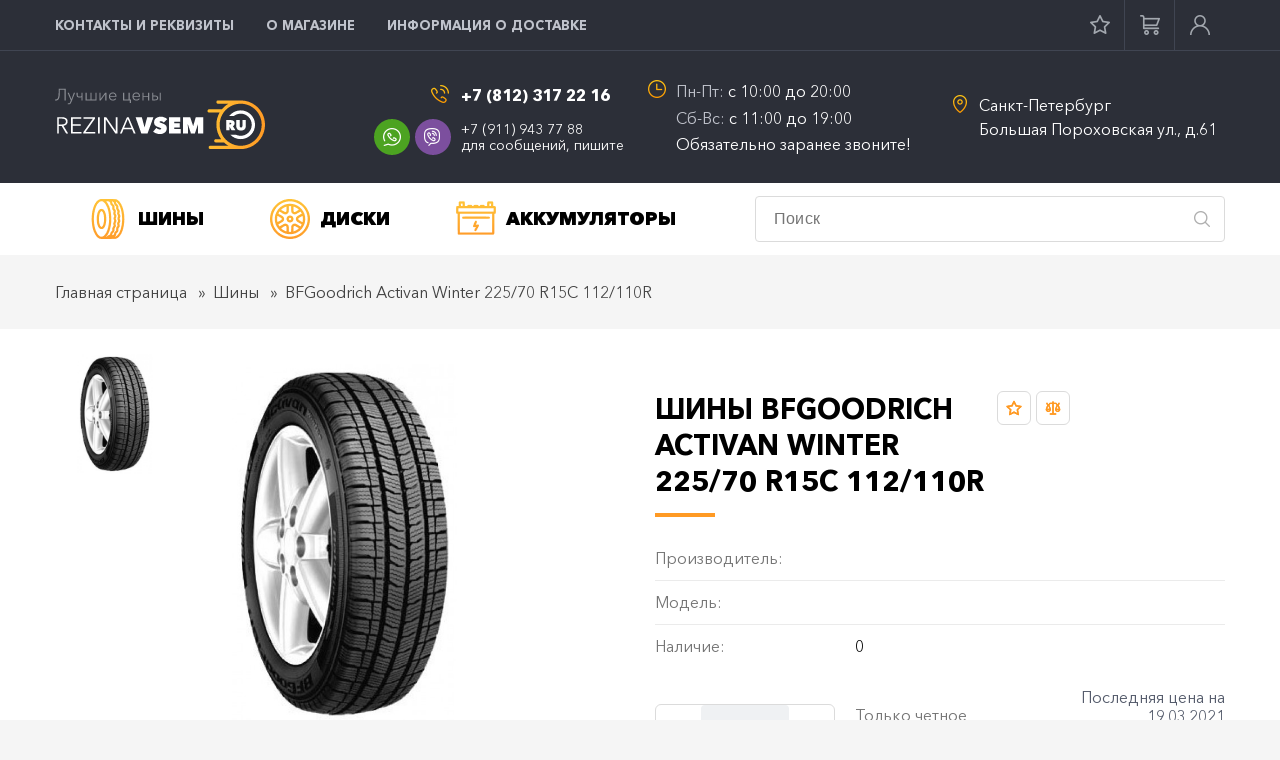

--- FILE ---
content_type: text/html; charset=utf-8
request_url: https://rezinavsem.ru/shiny-bfgoodrich-activan-winter-225-70-r15c-112-110r-1
body_size: 17391
content:
<!DOCTYPE html>
<html prefix="og: http://ogp.me/ns# fb: http://ogp.me/ns/fb# " xmlns="http://www.w3.org/1999/xhtml" xml:lang="ru" lang="ru">
<head>

<meta charset="utf-8">
<meta http-equiv="x-ua-compatible" content="ie=edge">
<meta name="viewport" content="width=device-width, initial-scale=1">
<meta name='robots' content='index, follow, max-image-preview:large, max-snippet:-1, max-video-preview:-1'/>
<meta name="google-site-verification" content="XlrAx_FhXYygiCZGcH4FUCfLNurhFHdOxx9HBKG14gY"/>

<title>Шины BFGoodrich Activan Winter 225/70 R15C 112/110R купить в СПБ | Авторезина BFGoodrich Activan Winter 225/70 R15C 112/110R на заказ в Санкт-Петербурге</title>
<base href="https://rezinavsem.ru/"/>
<meta name="description" content="Купить шины BFGoodrich Activan Winter 225/70 R15C 112/110R в СПБ: ⭐ 1) Под заказ 2)  автошина BFGoodrich Activan Winter 225/70 R15C 112/110R ⚡ 3) Доставка резины по Санкт-Петербургу и РФ!"/>
<meta name="keywords" content="BFGoodrich Activan Winter 225/70 R15C 112/110R"/>

<meta property="og:title" content="Шины BFGoodrich Activan Winter 225/70 R15C 112/110R купить в СПБ | Авторезина BFGoodrich Activan Winter 225/70 R15C 112/110R на заказ в Санкт-Петербурге"/>
<meta property="og:description" content="Купить шины BFGoodrich Activan Winter 225/70 R15C 112/110R в СПБ: ⭐ 1) Под заказ 2)  автошина BFGoodrich Activan Winter 225/70 R15C 112/110R ⚡ 3) Доставка резины по Санкт-Петербургу и РФ!"/>
<meta property="og:type" content="website"/>
<meta property="og:site_name" content="RezinaVsem.Ru"/>
<meta property="og:url" content="https://rezinavsem.ru/shiny-bfgoodrich-activan-winter-225-70-r15c-112-110r-1"/>
<meta property="og:locale" content="ru-ru"/>
<meta property="og:image" content="https://rezinavsem.ru/catalog/view/theme/rezina2/img/logo.jpeg"/>
<meta property="og:image:width" content="400">
<meta property="og:image:height" content="400">

<meta name="twitter:card" content="summary"/>
<meta name="twitter:description" content="Купить шины BFGoodrich Activan Winter 225/70 R15C 112/110R в СПБ: ⭐ 1) Под заказ 2)  автошина BFGoodrich Activan Winter 225/70 R15C 112/110R ⚡ 3) Доставка резины по Санкт-Петербургу и РФ!"/>
<meta name="twitter:title" content="Шины BFGoodrich Activan Winter 225/70 R15C 112/110R купить в СПБ | Авторезина BFGoodrich Activan Winter 225/70 R15C 112/110R на заказ в Санкт-Петербурге"/>
<meta name="twitter:image" content="https://rezinavsem.ru/catalog/view/theme/rezina2/img/logo.jpeg"/>

 

<style>@font-face{font-family:Avenir\ Next\ Cyr;src:url(catalog/view/theme/rezina2/fonts/avenirnextcyr-regular-russian.woff2);font-weight:400;font-style:normal;font-display:swap}@font-face{font-family:Avenir\ Next\ Cyr;src:url(catalog/view/theme/rezina2/fonts/avenirnextcyr-heavy-russian.woff2);font-weight:900;font-style:normal;font-display:swap}@font-face{font-family:Avenir\ Next\ Cyr;src:url(catalog/view/theme/rezina2/fonts/avenirnextcyr-bold-russian.woff2);font-weight:700;font-style:normal;font-display:swap}.ic-hamburger{display:inline-block;vertical-align:middle;position:relative;overflow:hidden;margin:0;padding:5px 15px;width:52px;height:24px;font-size:0;text-indent:-9999px;appearance:none;box-shadow:none;border-radius:0;border:none}.ic-hamburger span{display:block;width:calc(100% - 34px);position:absolute;top:11px;right:15px;height:2px;background:#a3a6ad}.ic-hamburger span:after,.ic-hamburger span:before{content:"";position:absolute;display:block;right:0;width:calc(100% + 4px);height:2px;background-color:#a3a6ad}.ic-hamburger span:before{top:-6px}.ic-hamburger span:after{bottom:-6px}.ic-hamburger.active{width:48px;height:46px}.ic-hamburger.active span,.ic-hamburger.active span:after,.ic-hamburger.active span:before{height:1px}.ic-hamburger.active span{background:0 0;top:23px}.ic-hamburger.active span:before{top:0;transform:rotate(45deg)}.ic-hamburger.active span:after{bottom:0;transform:rotate(-45deg)}.container{position:relative;margin-left:auto;margin-right:auto;padding-right:15px;padding-left:15px}@media (min-width:576px){.container{padding-right:15px;padding-left:15px}.container{width:540px;max-width:100%}.row{margin-right:-15px;margin-left:-15px}}@media (min-width:768px){.container{padding-right:15px;padding-left:15px}.container{width:767px;max-width:100%}.row{margin-right:-15px;margin-left:-15px}}@media (min-width:992px){.container{padding-right:15px;padding-left:15px}.container{width:960px;max-width:100%}.row{margin-right:-15px;margin-left:-15px}}.row{display:-ms-flexbox;display:flex;-ms-flex-wrap:wrap;flex-wrap:wrap;margin-right:-15px;margin-left:-15px}@media (min-width:1230px){.container{padding-right:15px;padding-left:15px}.container{width:1200px;max-width:100%}.row{margin-right:-15px;margin-left:-15px}.col-12,.col-md-6{padding-right:15px;padding-left:15px}}.col-12,.col-md-6{position:relative;width:100%;min-height:1px;padding-right:15px;padding-left:15px}@media (min-width:576px){.col-12,.col-md-6{padding-right:15px;padding-left:15px}}@media (min-width:992px){.col-12,.col-md-6{padding-right:15px;padding-left:15px}}.col-12{-ms-flex:0 0 100%;flex:0 0 100%;max-width:100%}.d-none{display:none!important}.d-inline-block{display:inline-block!important}.d-block{display:block!important}.d-inline-flex{display:-ms-inline-flexbox!important;display:inline-flex!important}@media (min-width:768px){.col-12,.col-md-6{padding-right:15px;padding-left:15px}.col-md-6{-ms-flex:0 0 50%;flex:0 0 50%;max-width:50%}.d-md-none{display:none!important}.d-md-inline-block{display:inline-block!important}.d-md-block{display:block!important}.d-md-inline-flex{display:-ms-inline-flexbox!important;display:inline-flex!important}}html{font-family:sans-serif;line-height:1.15;-ms-text-size-adjust:100%;-webkit-text-size-adjust:100%}body{margin:0}article,header,nav{display:block}h1{font-size:2em;margin:.67em 0}main{display:block}a{background-color:transparent;-webkit-text-decoration-skip:objects}img{border-style:none}svg:not(:root){overflow:hidden}button,input{font-family:sans-serif;font-size:100%;line-height:1.15;margin:0}button,input{overflow:visible}button{text-transform:none}[type="submit"],button{-webkit-appearance:button}[type="submit"]::-moz-focus-inner,button::-moz-focus-inner{border-style:none;padding:0}[type="submit"]:-moz-focusring,button:-moz-focusring{outline:ButtonText dotted 1px}[type="checkbox"]{box-sizing:border-box;padding:0}[type="number"]::-webkit-inner-spin-button,[type="number"]::-webkit-outer-spin-button{height:auto}::-webkit-file-upload-button{-webkit-appearance:button;font:inherit}@-ms-viewport{width:device-width}html{-ms-overflow-style:scrollbar}body{font-family:-apple-system,system-ui,BlinkMacSystemFont,Segoe\ UI,Roboto,Helvetica\ Neue,Arial,sans-serif;font-size:1rem;color:#292b2c;background-color:#fff}h1{margin-top:0;margin-bottom:.5rem}p{margin-top:0;margin-bottom:1rem}ol,ul{margin-bottom:1rem}ol,ul{margin-top:0}img{vertical-align:middle}a,button,input,label{-ms-touch-action:manipulation;touch-action:manipulation}label{display:inline-block;margin-bottom:.5rem}button,input{line-height:inherit}body,html{background:#f5f5f5;font-family:Avenir\ Next\ Cyr,Arial,sans-serif;font-style:normal;font-weight:400;font-size:16px;line-height:1.5;color:#424242;box-sizing:border-box}*,:after,:before{box-sizing:inherit}img{max-width:100%}a{color:#ff9a24}p{font-style:normal;font-weight:400;font-size:16px;line-height:1.57;color:#000;padding:0;margin-bottom:10px}h1{font-style:normal;font-weight:700;font-size:26px;line-height:1.2;color:#000;text-transform:uppercase;padding-bottom:18px;margin-bottom:30px;position:relative}h1:after{content:"";display:inline-block;width:60px;height:4px;background:#ff9a24;position:absolute;left:0;bottom:0}ol,ul{padding:0 0 0 12px;margin:0;color:#000}ul{list-style-type:disc}li{padding-left:13px;margin-bottom:18px}.wrapper{display:-ms-flexbox;display:flex;-ms-flex-direction:column;flex-direction:column;min-height:100vh;width:100%;margin:0 auto}main{-ms-flex:1;flex:1;padding-bottom:75px}*{outline:0!important}button::-moz-focus-inner{border:0}.h-text-center{text-align:center!important}.bg-white{background:#fff}.shadow-site{display:none;position:fixed;top:0;left:0;width:100%;height:100%;background:rgba(0,0,0,.4);z-index:99}@media (max-width:767px){body,html,p{line-height:1.55}.container{width:100%!important}h1{font-size:18px;margin-bottom:16px}ol,ul{margin-bottom:10px}li{margin-bottom:7px}main{padding-bottom:30px}}.header-top{background:#2c2f38;border-bottom:1px solid #404552;color:#fff;position:relative;z-index:100}.header-top__content{display:-ms-flexbox;display:flex;-ms-flex-pack:justify;justify-content:space-between;-ms-flex-align:center;align-items:center;position:relative;z-index:10}.header-top__close{display:none}.header-top-btn{display:-ms-flexbox;display:flex;-ms-flex-pack:end;justify-content:flex-end;width:200px}.header-top-btn__item{display:-ms-inline-flexbox;display:inline-flex;-ms-flex-pack:center;justify-content:center;-ms-flex-align:center;align-items:center;width:50px;height:50px;text-decoration:none;text-align:center}.header-top-btn__item:not(:last-child){border-right:1px solid #404552}.header-top-btn__item:nth-last-child(2){border-right:0}.header-top-btn__icon{display:inline-block;width:20px;height:20px;background-image:url(catalog/view/theme/rezina2/img/xsprite.png.pagespeed.ic.9JaHQ8SqPb.webp);background-repeat:no-repeat}.header-top-btn__icon_wish{background-position:-5px -5px}.header-top-btn__icon_profile{background-position:-5px -65px}.header-top-btn__icon_search{background-position:-5px -95px}.header-top-btn__icon_call{background-position:-5px -125px}.header-middle{background:#2c2f38;color:#fff;padding:27px 0}.header-middle__content{display:-ms-flexbox;display:flex;-ms-flex-pack:justify;justify-content:space-between;-ms-flex-align:center;align-items:center}.header-middle .info-contact,.header-middle__logo{width:25%}.header-middle__logo{margin-right:15px}.header-middle .info-contact{padding:0 15px;margin-top:3px}.header-middle__info{display:-ms-flexbox;display:flex;-ms-flex-pack:justify;justify-content:space-between;-ms-flex-align:center;align-items:center;width:50%}.header-middle .info{width:calc(50% - 15px)}.info-contact__item{display:-ms-flexbox;display:flex;-ms-flex-align:center;align-items:center}.info-contact__item:not(:last-child){margin-bottom:10px}.info-contact__text{width:calc(100% - 90px);margin-left:10px;white-space:nowrap}.info-contact__text,.info-contact__text a{font-style:normal;font-weight:400;font-size:16px;line-height:1.2;color:#fff;text-decoration:none}.info-contact__icon{width:77px;text-align:right}.info-contact__text a{display:inline-block}.info-msg{display:-ms-flexbox;display:flex;-ms-flex-wrap:wrap;flex-wrap:wrap}.info-msg__item{display:inline-block;width:36px;height:36px;background:#404552;border-radius:50%;position:relative}.info-msg__item:after{content:"";display:inline-block;width:18px;height:18px;background-image:url(catalog/view/theme/rezina2/img/xsprite.png.pagespeed.ic.9JaHQ8SqPb.webp);background-repeat:no-repeat;position:absolute;top:50%;transform:translateY(-50%);left:0;right:0;margin:0 auto}.info-msg__item:not(:last-child){margin-right:5px}.info-msg__item_wu{background:#4ca321}.info-msg__item_vb{background:#7c4f9e}.info-msg__item_wu:after{background-position:-40px -210px}.info-msg__item_vb:after{background-position:-5px -210px}.info{display:-ms-flexbox;display:flex;-ms-flex-pack:justify;justify-content:space-between}.info__icon{width:18px}.info__text{width:calc(100% - 28px)}.info-time{font-style:normal;font-weight:400;font-size:16px;line-height:1.7;color:#fff}.info-time__title{color:#c0c3cc}.header-bottom{background:#404552}.category-tab__top-wrap{background:#fff}.category-tab__top{display:-ms-flexbox;display:flex;-ms-flex-pack:justify;justify-content:space-between;-ms-flex-align:center;align-items:center}.category-tab__item,.category-tab__list{margin:0;padding:0;list-style:none}.category-tab__list{display:-ms-flexbox;display:flex}.category-tab__item{display:-ms-inline-flexbox;display:inline-flex;-ms-flex-align:center;align-items:center;padding:16px 33px;text-decoration:none}.category-tab__icon{display:inline-block;width:30px;height:30px;margin-right:10px;background-repeat:no-repeat;background-position:50%;background-size:contain}.category-tab__title{max-width:calc(100% - 40px);font-weight:900;font-size:18px;color:#000}.category-tab__title{font-style:normal;line-height:1.2;text-transform:uppercase}@media (max-width:1229px){.header-middle__logo{width:20%}.header-middle .info-contact{width:30%}.header-middle .info-contact__text,.header-middle .info-contact__text a{font-size:16px}}@media (max-width:991px){.header-middle .info-contact,.header-middle__logo{width:auto}.header-middle .info-contact__text,.header-middle .info-contact__text a{font-size:16px}.header-middle__info{display:block;width:auto}.header-middle__info .info{width:100%}.header-middle__info .info:not(:last-child){margin-bottom:10px}}@media (min-width:768px){.header-top__search{display:none!important}}@media (max-width:767px){.header-top{height:46px;position:relative;border-bottom:0}.header-top .ic-hamburger{margin-left:-15px}.category-tab__list{overflow-x:auto!important}.header-top__logo{position:relative;z-index:101}.header-top__content{z-index:100}.header-top__search{display:none;width:calc(100% + 30px);background:#2c2f38;padding:30px 15px 40px;position:absolute;top:46px;left:-15px;z-index:10}.header-top .search-form{width:100%}.header-top-btn{width:auto;margin-right:-15px}.header-top-btn__item{width:38px;height:46px}.header-top-btn__item:nth-last-child(2){border-right:1px solid #404552}.header-middle{display:none;width:calc(100% + 30px);background:#2c2f38;padding:25px 15px 40px;position:absolute;top:46px;left:-15px;z-index:100}.header-middle__content{display:block}.header-middle .info-contact{padding:0;margin-bottom:27px}.header-middle .info-contact__item:not(:last-child){margin-bottom:15px}.header-middle .info-contact__text,.header-middle .info-contact__text a{font-size:16px}.header-middle .info-contact__icon{width:auto}.category-tab__top{margin-left:-15px;margin-right:-15px}.category-tab__item{padding:15px 33px}.category-tab__title{font-size:16px}}.main-menu{width:calc(100% - 200px)}.main-menu__item,.main-menu__list{margin:0;padding:0;list-style:none}.main-menu__list{display:-ms-flexbox;display:flex;-ms-flex-align:center;align-items:center;margin-left:-16px}.main-menu__item{padding:10px 16px;position:relative}.main-menu__item,.main-menu__item a{font-style:normal;font-weight:700;font-size:13px;line-height:1.2;color:#c0c3cc;text-transform:uppercase;text-decoration:none;letter-spacing:0}@media (min-width:768px){.main-menu__list-wrap{display:block!important}}@media (max-width:767px){.main-menu{width:auto}.main-menu__list-wrap{display:none;width:calc(100% + 30px);background:#2c2f38;padding-top:10px;position:absolute;top:46px;left:-15px;z-index:10}.main-menu__list{display:block;text-align:center;padding:14px 0;margin:0}.main-menu__item{padding:0}.main-menu__item a{display:block;padding:13px 16px}}.small-basket{display:-ms-flexbox;display:flex;-ms-flex-pack:center;justify-content:center;-ms-flex-align:center;align-items:center;width:100%;height:100%}.small-basket__icon{display:inline-block;width:20px;height:20px;background:url(catalog/view/theme/rezina2/img/xsprite.png.pagespeed.ic.9JaHQ8SqPb.webp) -5px -35px no-repeat;position:relative;text-decoration:none}.small-basket__content{display:none;width:370px;color:#000;text-align:left;position:absolute;top:100%;right:0;z-index:10}.small-basket__result{background:#fbfbfb;padding:17px 12px;text-align:right;box-shadow:inset 0 16px 26px 0 rgba(0,0,0,.04)}.search-form{width:470px;position:relative}.search-form input[type="text"]{height:46px;width:100%;padding:0 40px 0 18px;font-style:normal;font-weight:400;font-size:16px;line-height:44px;color:#424242;letter-spacing:.2px;border:1px solid #dbdbdb;border-radius:4px;outline:0}.search-form input[type="text"]:-ms-input-placeholder,.search-form input[type="text"]::-moz-placeholder,.search-form input[type="text"]::-ms-input-placeholder,.search-form input[type="text"]::-webkit-input-placeholder{color:#757575}.search-form input[type="submit"]{width:16px;height:16px;position:absolute;top:50%;transform:translateY(-50%);right:15px;background:url(catalog/view/theme/rezina2/img/xsprite.png.pagespeed.ic.9JaHQ8SqPb.webp) -5px -235px no-repeat;border:0;outline:0;font-size:0}.search-form_white input[type="text"]{border:1px solid #404552;background:0 0;color:#fff}.search-form_white input[type="text"]:-ms-input-placeholder,.search-form_white input[type="text"]::-moz-placeholder,.search-form_white input[type="text"]::-ms-input-placeholder,.search-form_white input[type="text"]::-webkit-input-placeholder{color:#c0c3cc}.search-form_white input[type="submit"]{background-position:-75px -235px}.move-up{display:inline-block;width:60px;height:60px;border-radius:50%;background:#a3a5ad;position:fixed;bottom:50px;right:5%;opacity:0;z-index:1000}.move-up:after{content:"";display:inline-block;width:24px;height:16px;background:url(catalog/view/theme/rezina2/img/xsprite.png.pagespeed.ic.9JaHQ8SqPb.webp) -5px -325px no-repeat;position:absolute;top:50%;transform:translateY(-50%);left:0;right:0;margin:0 auto}@media (max-width:767px){.move-up{width:45px;height:45px}.move-up:after{width:20px;height:13px;background-position:-95px -400px}}.rating-wrap{display:-ms-flexbox;display:flex;-ms-flex-align:center;align-items:center}.rating-wrap__text{font-style:normal;font-weight:400;font-size:16px;line-height:1.2;color:#999;margin-left:15px}.rating{width:95px;height:14px;background:url(catalog/view/theme/rezina2/img/xstars.png.pagespeed.ic.2AZiATzc8Y.webp) repeat-x;position:relative}.rating,.rating__content{display:inline-block;vertical-align:middle}.rating__content{width:0;height:100%;background:url(catalog/view/theme/rezina2/img/xstars.png.pagespeed.ic.2AZiATzc8Y.webp) 0 -20px repeat-x;position:absolute;top:0;left:0}@media (max-width:767px){.rating-wrap{display:block}.rating-wrap__text{margin-left:0;margin-top:10px}}.tabs-page__content-item{display:none}.breadcrumb{margin-top:25px;margin-bottom:25px}.breadcrumb__item,.breadcrumb__list{padding:0;margin:0;list-style:none}.breadcrumb__list{display:-ms-flexbox;display:flex;-ms-flex-wrap:wrap;flex-wrap:wrap}.breadcrumb__item{font-style:normal;font-weight:400;font-size:16px;line-height:1.5;color:#424242;position:relative}.breadcrumb__item:not(:last-child):after{content:"»";display:inline-block;margin-left:7px;margin-right:7px}.breadcrumb__link{color:#424242;text-decoration:none}@media (max-width:767px){.breadcrumb{margin-top:12px;margin-bottom:12px}}.product-slider{display:-ms-flexbox;display:flex}.product-slide-thumb{width:100px;height:360px;overflow:hidden;margin-right:10px;padding:20px 0}.img_thumb__item{height:100%}.product-slide-thumb__item{display:inline-block;width:120px!important;height:120px;margin:5px 0;background-repeat:no-repeat;background-position:50%;background-size:contain;position:relative}.product-slide-thumb__item:after{content:"";display:block;width:100%;height:100%;background:hsla(0,0%,100%,.45);position:absolute;top:0;left:0}.product-slide-img{width:calc(100% - 130px);overflow:hidden;padding-top:35px;padding-bottom:30px}.product-slide-img__item{display:inline-block;width:640px;height:auto;background-repeat:no-repeat;background-position:50%;background-size:contain;position:relative}.catalog-card__info{padding-top:27px;padding-bottom:50px}.catalog-card__name{font-style:normal;font-weight:700;font-size:30px;line-height:1.3;color:#000;margin-bottom:20px}.catalog-card__rating{opacity:0;margin-bottom:16px;margin-left:-2px}.catalog-card .param{margin-bottom:20px}.catalog-card__btn{display:-ms-flexbox;display:flex;-ms-flex-align:center;align-items:center;-ms-flex-pack:justify;justify-content:space-between}.param__item{display:-ms-flexbox;display:flex;padding:12px 0;background:#fff}.param__item:not(:last-child){border-bottom:1px solid #ebebeb}.param__title,.param__val{font-style:normal;font-weight:400;font-size:16px;line-height:1.2;color:#000}.param__title{width:170px;color:#757575;margin-right:15px}.param__val{margin-left:15px}.catalog-card-count{-ms-flex-pack:justify;justify-content:space-between;margin-bottom:30px}.catalog-card-count,.catalog-card-count__num{display:-ms-flexbox;display:flex;-ms-flex-align:center;align-items:center}.catalog-card-count__note{width:170px;font-style:normal;font-weight:400;font-size:16px;line-height:1.5;color:#757575;margin-left:20px}.catalog-card-price{display:-ms-flexbox;display:flex;-ms-flex-align:center;align-items:center;-ms-flex-pack:justify;justify-content:space-between;margin-bottom:21px}.catalog-card-price__num{font-style:normal;font-weight:700;font-size:30px;line-height:1.2;color:#000}.catalog-card-link{display:-ms-flexbox;display:flex;-ms-flex-wrap:wrap;flex-wrap:wrap;margin-top:15px}.catalog-card-link__item{display:inline-block;padding-left:20px;text-decoration:none;position:relative}.catalog-card-link__item:not(:last-child){margin-right:5px}.catalog-card-link__icon_compare{background-position:-5px -460px}.catalog-card-link__icon_wish{background-position:-5px -580px}.catalog-tabs .param{display:-ms-flexbox;display:flex;-ms-flex-pack:justify;justify-content:space-between;-ms-flex-wrap:wrap;flex-wrap:wrap;margin-left:-15px;margin-right:-15px}.catalog-tabs .param__item{width:calc(50% - 30px);padding:22px 26px;margin:0 15px}.catalog-tabs .param__title,.catalog-tabs .param__val{width:50%}@media (max-width:1229px){.move-up{right:30px}.catalog-card-count__note{width:120px}.catalog-card-count__num{width:calc(100% - 130px)}}@media (max-width:991px){.catalog-card__info .param__title{width:40%}.catalog-card__info .param__val{width:60%}.catalog-card-count{display:block}.catalog-card-count__note,.catalog-card-count__num{width:100%}.catalog-card-price{display:block}.catalog-card-price__num{width:100%}}@media (max-width:767px){.product-slider{-ms-flex-wrap:wrap;flex-wrap:wrap}.product-slide-img{margin-left:-15px;margin-right:-15px;padding:0;width:calc(100% + 30px)}.product-slide-thumb{width:100%;-ms-flex-order:1;order:1;padding:0}.catalog-card__name{font-size:22px;margin-top:18px;margin-bottom:10px}.catalog-card__info{padding-top:8px;padding-bottom:20px}.catalog-card-count{margin-bottom:21px}.catalog-card-count__note{margin-top:8px;line-height:1.4}.catalog-card-price{margin-bottom:24px}.catalog-card-link{margin-top:21px}.catalog-tabs .param{display:block;margin-left:-15px;margin-right:-15px;margin-top:30px}.catalog-tabs .param__item{width:auto;margin:0;padding:22px 15px}.catalog-tabs .param__title{margin-right:8px}.catalog-tabs .param__val{margin-left:8px}}.tipa-h3{font-style:normal;font-weight:700;font-size:20px;line-height:1.2;color:#000;margin-bottom:10px}.category-tab__menu_div .category-tab__menu{position:absolute;top:4.4rem;background:#fff;list-style-type:none;z-index:2;padding:0;display:none}.category-tab__menu_div .category-tab__menu li{padding:0;margin-bottom:0}.category-tab__menu_div .category-tab__menu li a{text-decoration:none;padding:10px 1rem;display:block;color:#000}.category-tab__menu_div .shiny_vse{display:block}@media (min-width:992px){.shiny_vse{display:none!important}}.description{padding:30px}@media (max-width:768px){#cart-popup{width:90%!important}}.counter{height:2rem}.counter{display:-ms-inline-flexbox;display:inline-flex;-ms-flex-align:center;align-items:center}.counter input[type="number"]{display:inline-block;height:100%;width:56px;font-family:IBM\ Plex\ Sans,Arial,sans-serif;font-style:normal;font-weight:400;font-size:1.4rem;line-height:2rem;color:#0e0c31;text-align:center;padding:0;background:0 0;border:0;outline:0;margin:0;box-shadow:none}#cart-popup{padding:0;width:50%;border:2px solid #ff9a24}.counter{display:-ms-flexbox;display:flex;-ms-flex-align:center;align-items:center;position:relative;width:120px;height:46px}.counter input[type="number"]{width:68px;height:100%;border-radius:4px;border:1px solid #dbdbdb;outline:0;background:#fff;font-style:normal;font-weight:400;font-size:16px;line-height:44px;color:#000;text-align:center;padding:0 5px;-moz-appearance:textfield}.counter input[type="number"]::-webkit-inner-spin-button,.counter input[type="number"]::-webkit-outer-spin-button{-webkit-appearance:none;-moz-appearance:none;appearance:none;margin:0}.product-img-icons{position:absolute;top:35px;right:30px;z-index:1}.product-icon-vertical{display:-ms-flexbox;display:flex;-ms-flex-align:center;align-items:center;-ms-flex-pack:justify;justify-content:space-between;margin-bottom:20px;width:28px}.catalog-card__info_h1{position:relative;display:flex;justify-content:space-between}.catalog-card__info_icon{width:100%;display:flex}.widthh1{width:100%;font-size:28px}.catalog-card-link_product{align-items:flex-start;margin:0}.catalog-card-link__item_product{padding:7px 8px 1px;border:1px solid #dbdbdb;border-radius:6px;fill:#ff9a24}.catalog-card-link__icon_compare_product{left:8px}.param__item-product{border:1px solid #5ead18;border-radius:6px;background:#5ead18;height:32px;padding:0 14px;margin-left:15px;display:flex;align-items:center}.param__item-product svg{margin-top:-2px}.param__item-product span{margin-left:7px;color:#fff;font-size:12px;font-weight:600}@media (min-width:768px){#cart-popup{width:60%;max-height:60%}.catalog-card__info_h1{display:block}.catalog-card__info_icon,.widthh1{width:100%}}@media (min-width:992px){.catalog-card__info_h1{display:flex}.catalog-card__info_icon,.widthh1{width:50%}}@media (min-width:1260px){.catalog-card__info_h1{display:flex}.catalog-card__info_icon{width:40%}.widthh1{width:60%}}.counter-price input[type="number"]{border:1px solid transparent;background:#eff1f3;width:88px}.counter-price{border:1px solid #dbdbdb;border-radius:6px;width:180px;height:46px}.counter__min-price{width:46px;height:46px;text-align:center;margin-top:18px;fill:#222}.counter__max-price{width:46px;height:46px;text-align:center;margin-top:28px;fill:#222}.catalog-card-price_product{flex-wrap:wrap;text-align:right}.catalog-card-price_product div{width:100%}.catalog-card-count{position:relative}.btn_product{background:linear-gradient(90deg,#ff9a24 3.3%,#ffc133 103.16%);padding:24px 0;border-radius:6px;color:#000;text-decoration:none;font-size:18px;font-weight:600;line-height:24px;width:58%;text-align:center}.btn_oneclic{padding:21px 0;border-radius:6px;text-decoration:none;border:2px;font-size:18px;font-weight:600;border:2px solid;width:40%;text-align:center}@media (max-width:1230px){.btn_product{width:100%;margin-bottom:10px}.btn_oneclic{width:100%}.catalog-card__btn{flex-wrap:wrap}}.oneclick_form{display:flex;flex-wrap:nowrap}.oneclick_form .oneclick_form-image{padding:3rem;width:60%;background:#fff}.oneclick_form .oneclick_form-image p{font-size:18px;font-weight:750;text-align:center}.oneclick_form .oneclick_form-image img{width:240px;height:240px;margin:0 auto;display:block}.oneclick_form .oneclick_form-form{width:100%;padding:3rem}.oneclick_form .oneclick_form-form .btn_product-oneclic{width:100%;outline:0}.oneclick_form .oneclick_form-form .form-site__fields input{background:#4c505c;border:1px solid #4c505c;padding:18px 24px;border-radius:6px;width:100%;margin-bottom:20px;line-height:24px;color:#c9d1da;font-size:18px;outline:0}.oneclick_form .oneclick_form-form .oneclick_form-polit{color:#c9d1da;padding:20px 0;font-size:18px;display:flex;justify-content:center}@media (max-width:992px){.catalog-card-price_product{text-align:left;margin-top:3rem}.catalog-card-count__note{font-size:12px}.product-slide-img,.product-slide-thumb{height:auto!important}.img_thumb__item{height:auto}.oneclick_form{flex-wrap:wrap}.oneclick_form .oneclick_form-image{width:100%}#form-oneclick{width:90%!important}.oneclick_form .oneclick_form-image img{width:100%}}.checkbox-wrapper{margin:4px 10px;width:18px;height:18px;border:2px solid gray;border-radius:5px;display:flex;align-items:center;justify-content:center;position:relative;background:#ffa428}.checkbox-wrapper input{display:none}.checkbox-wrapper label{width:100%;height:100%;display:block;background:0 0;visibilty:hidden;position:absolute;z-index:10;margin:0}.checkbox-wrapper span{width:25px;height:25px;display:inline-block;border-radius:25px}.checkbox-wrapper span:before{content:url(data:image/svg+xml;charset=UTF-8,%3csvg\ width=\'10\'\ height=\'7\'\ viewBox=\'0\ 0\ 10\ 7\'\ fill=\'none\'\ xmlns=\'http://www.w3.org/2000/svg\'%3e%3cpath\ d=\'M1\ 2.5479L4.1561\ 5L9\ 1\'\ stroke=\'%232C2F38\'\ stroke-width=\'2\'/%3e%3c/svg%3e);color:#000;display:none}.checkbox-wrapper #form_polit:checked+span:before{display:block;font-size:16px;padding-left:3px}#form-oneclick{background:#2c2f38;padding:0;border-radius:12px}button{border:none;background:0 0}.button_oneclick{border:1px solid #ff9a24;color:#ff9a24}.color_active{fill:#ff9a24!important;color:#ff9a24!important}.info_tel{background:url(catalog/view/theme/rezina2/img/xsprite.png.pagespeed.ic.9JaHQ8SqPb.webp) -40px -123px no-repeat;background-repeat:no-repeat}.info_clock,.info_tel{display:inline-block;width:20px;height:20px}.info_clock{background:url(catalog/view/theme/rezina2/img/xsprite.png.pagespeed.ic.9JaHQ8SqPb.webp) -40px -153px no-repeat;background-repeat:no-repeat}.info_nav{display:inline-block;width:20px;height:20px;background:url(catalog/view/theme/rezina2/img/xsprite.png.pagespeed.ic.9JaHQ8SqPb.webp) -40px -183px no-repeat;background-repeat:no-repeat}.ic-akkumul{background:url(catalog/view/theme/rezina2/img/xsprite.png.pagespeed.ic.9JaHQ8SqPb.webp) -5px -681px no-repeat;background-repeat:no-repeat}.ic-akkumul,.ic-autodesk{display:inline-block;width:40px;height:40px}.ic-autodesk{background:url(catalog/view/theme/rezina2/img/xsprite.png.pagespeed.ic.9JaHQ8SqPb.webp) -72px -821px no-repeat;background-repeat:no-repeat}.ic-tire{display:inline-block;background:url(catalog/view/theme/rezina2/img/xsprite.png.pagespeed.ic.9JaHQ8SqPb.webp) -5px -745px no-repeat;width:40px;height:40px;background-repeat:no-repeat}.ic-snow{display:inline-block;width:30px;height:30px}.ic-snow{background:url(catalog/view/theme/rezina2/img/xsprite.png.pagespeed.ic.9JaHQ8SqPb.webp) -80px -907px no-repeat;background-repeat:no-repeat}.ic-sh{display:inline-block;width:30px;height:30px}.ic-sh{background:url(catalog/view/theme/rezina2/img/xsprite.png.pagespeed.ic.9JaHQ8SqPb.webp) -80px -971px no-repeat;background-repeat:no-repeat}.org_currency{display:none}</style>

<link rel="preload" href="catalog/view/theme/rezina2/fonts/avenirnextcyr-bold-russian.woff2" as="font" type="font/woff2" crossorigin />
<link rel="preload" href="catalog/view/theme/rezina2/fonts/avenirnextcyr-heavy-russian.woff2" as="font" type="font/woff2" crossorigin />
<link rel="preload" href="catalog/view/theme/rezina2/fonts/avenirnextcyr-regular-russian.woff2" as="font" type="font/woff2" crossorigin />




<link href="https://rezinavsem.ru/shiny-bfgoodrich-activan-winter-225-70-r15c-112-110r-1" rel="canonical"/>
<link href="https://rezinavsem.ru/image/catalog/xfavicon.png.pagespeed.ic.93kg6JioZs.webp" rel="icon"/>

<script>window.dataLayer=window.dataLayer||[];</script>

</head>
  <body class="js-body">
        <!-- Google Tag Manager (noscript) -->
    <noscript><iframe src="https://www.googletagmanager.com/ns.html?id=GTM-53SN6ZH" height="0" width="0" style="display:none;visibility:hidden"></iframe></noscript>
    <!-- End Google Tag Manager (noscript) -->
    
    <div class="wrapper">
      <div class="shadow-site d-md-none js-shadow"></div>
      
      <header class="header" itemscope itemtype="http://schema.org/WPHeader">
        <meta content="Шины BFGoodrich Activan Winter 225/70 R15C 112/110R купить в СПБ | Авторезина BFGoodrich Activan Winter 225/70 R15C 112/110R на заказ в Санкт-Петербурге">
        <meta content="Купить шины BFGoodrich Activan Winter 225/70 R15C 112/110R в СПБ: ⭐ 1) Под заказ 2)  автошина BFGoodrich Activan Winter 225/70 R15C 112/110R ⚡ 3) Доставка резины по Санкт-Петербургу и РФ!">
        
        <div class="header-top js-header-top">
          <div class="container">
            <div class="row">
              <div class="col-12">
                <div class="header-top__content">
                  <div class="main-menu">
                    <span class="ic-hamburger js-open-menu d-inline-block d-md-none"><span></span></span>
        
                    <div class="main-menu__list-wrap js-main-menu-mobile">
                                              <ul class="main-menu__list js-main-menu-list">
                                                   <li class="main-menu__item js-main-menu-item" data-item="0"><a href="https://rezinavsem.ru/kontakty">Контакты и реквизиты</a></li>
                                                    <li class="main-menu__item js-main-menu-item" data-item="0"><a href="https://rezinavsem.ru/about_us">O магазине</a></li>
                                                    <li class="main-menu__item js-main-menu-item" data-item="0"><a href="https://rezinavsem.ru/delivery">Информация о доставке</a></li>
                                                  </ul>
                      
                    </div>

                    <div class="header-top__logo d-inline-block d-md-none">
                                              <a href="/"><img decoding="async" src="[data-uri]" alt="RezinaVsem.ru"></a>
                                          </div>
                  </div>
        
                  <div class="header-top-btn">
                    <span class="header-top-btn__item js-btn-search d-inline-flex d-md-none">
                      <span class="header-top-btn__icon header-top-btn__icon_search"></span>
                    </span>
        
                    <a href="https://rezinavsem.ru/wishlist/" class="header-top-btn__item d-none d-md-inline-flex">
                      <span class="header-top-btn__icon header-top-btn__icon_wish"></span>
                    </a>
        
                    <div id="header-cart" class="header-top-btn__item">
                      <div class="small-basket">
  <a href="/cart" class="small-basket__icon">
      </a>

  <div class="small-basket__content">
    <div class="small-basket__list">
          </div>

            <div class="small-basket__result">
          <p class="h-text-center">Ваша корзина пуста!</p>
        </div>
      </div>
</div>
                    </div>
        
                    <a href="https://rezinavsem.ru/account/" class="header-top-btn__item">
                      <span class="header-top-btn__icon header-top-btn__icon_profile"></span>
                    </a>
        
                    <span class="header-top-btn__item js-btn-call d-inline-flex d-md-none">
                      <span class="header-top-btn__icon header-top-btn__icon_call"></span>
                    </span>
                  </div>
        
                  <div class="header-top__close">
                    <span class="ic-hamburger active js-close d-inline-block d-md-none"><span></span></span>
                  </div>
        
                  <div class="header-top__search js-header-top-search">
                    <form class="search-form search-form_white">
                      <input type="text" name="search" placeholder="Поиск по сайту">
                      <input type="submit" value="Поиск">
                    </form>
                  </div>
                </div>
              </div>
            </div>
          </div>
        </div><!-- end header-top -->
      
        <div class="header-middle js-header-middle">
          <div class="container">
            <div class="row">
              <div class="col-12">
                <div class="header-middle__content">
                  <div class="header-middle__logo d-none d-md-inline-flex">

                                          <a href="/"><img src="catalog/view/theme/rezina2/img/210x70xlogo.png.pagespeed.ic.VUZ220fepJ.webp" srcset="catalog/view/theme/rezina2/img/logo.svg" alt="RezinaVsem.ru" width="210" height="70" decoding="async" loading="lazy"/></a>
                                      </div>
        
                  <div class="info-contact">
                    <div class="info-contact__item">
                      <div class="info-contact__icon">
                      <div class="info_tel"></div>
                      </div>
                      <div class="info-contact__text">
                        <a href="tel:+78123172216" style="font-weight:bold">+7 (812) 317 22 16</a>
                      </div>
                    </div>
                  
                    <div class="info-contact__item">
                      <div class="info-contact__icon">
                        <div class="info-msg">
<!--                           <div class="info-msg__item info-msg__item_wu d-none d-md-block"></div>
 -->                      <a rel=”nofollow” href="https://wa.me/79119437788" class="info-msg__item info-msg__item_wu d-none d-md-block" target="_blank"></a>
                          <a rel=”nofollow” href="whatsapp://send?phone=79119437788" class="info-msg__item info-msg__item_wu d-block d-md-none" target="_blank"></a>
                          <!-- <div class="info-msg__item info-msg__item_vb"></div> -->
                          <a class="info-msg__item info-msg__item_vb" href="viber://chat?number=%2B79119437788" target="_blank"></a>
                        </div>
                      </div>
                      <div class="info-contact__text" style="font-size:14px">
                        +7 (911) 943 77 88 <br>для сообщений, пишите
                      </div>
                    </div>
                  </div>

                  <div class="header-middle__info">
                    <div class="info">
                      <div class="info__icon">
                        <div class="info_clock"></div>
                      </div>
                      <div class="info__text">
                        <div class="info-time">
                                                    <div class="info-time__item">
                            <span class="info-time__title">Пн-Пт:</span> с 10:00 до 20:00
                          </div>
                                                    <div class="info-time__item">
                            
<span class="info-time__title">Сб-Вс:</span> с 11:00 до 19:00

                          </div>
                                                  </div>
                    
                        <div class="info__label">Обязательно заранее звоните!</div>
                      </div>
                    </div>
        
                    <div class="info">
                      <div class="info__icon">
                        <div class="info_nav"></div>
                      </div>
                      <div class="info__text">
                        Санкт-Петербург                    
<div class="info__label">Большая Пороховская ул., д.61</div>

                      </div>
                    </div>
                  </div>
                </div>
              </div>
            </div>
          </div>
        </div><!-- end header-middle -->
        <div class="header-bottom">
          <div class="category-tab js-tabs-page js-tabs-no-active">
            <div class="category-tab__top-wrap">
              <div class="container">
                <div class="row">
                  <div class="col-12">
                    <div class="category-tab__top">
                      <nav class="category-tab__list js-tabs-page-list" itemscope itemtype="http://schema.org/SiteNavigationElement">
                      <div class="category-tab__menu_div">
                        <a itemprop="url" href="/shiny/" class="category-tab__item js-tabs-page-item category-tab__menu_a ">
                          <div class="category-tab__icon  ic-tire"></div>
                          <div class="category-tab__title">Шины</div>
                        </a>
                        <ul class="category-tab__menu">
                          <li class="shiny_vse"><a href="/shiny/">Все шины</a></li>
                          <li><a href="https://rezinavsem.ru/shiny-1/letnie/">Летние шины</a></li>
                          <li><a href="https://rezinavsem.ru/shiny-1/zimnie/">Зимние шины</a></li>
                          <li><a href="https://rezinavsem.ru/shiny-1/zimnie-shipovannye/">Шипованные шины</a></li>
                          <li><a href="https://rezinavsem.ru/shiny-1/zimnie-neshipovannye/">Нешипованные шины</a></li>
                          <li><a href="https://rezinavsem.ru/shiny-1/vsesezonnye/">Всесезонные шины</a></li>
                        </ul>
                      </div>
                        <a itemprop="url" href="/diski/" class="category-tab__item js-tabs-page-item ">
                          <div class="category-tab__icon  ic-autodesk"></div>
                          <div class="category-tab__title">Диски</div>
                        </a>
                        <a itemprop="url" href="/akkumulyatory/" class="category-tab__item js-tabs-page-item ">
                          <div class="category-tab__icon  ic-akkumul"></div>
                          <div class="category-tab__title">Аккумуляторы</div>
                        </a>
                      </nav>
            
                      <div id="search" class="search-form d-none d-md-inline-block">
	<input type="text" name="search" value="" placeholder="Поиск">
	<input type="submit" value="Поиск">
</div>


                    </div>
                  </div>
                </div>
              </div>
            </div>
            <div class="category-tab__content js-tabs-page-content">
              
                            
                          </div>
          </div>
        </div><!-- end header-bottom -->
      </header>

<script>var diski_active='';var accu_active='';var podbor='';</script>
<!-- <style>
  .info-msg__item {
    cursor: pointer;
  }
</style>
 <script type="text/javascript">
  $(document).ready(function () {
    viber_tel  = '79119437788';
    viber_tel = viber_tel.replace('+','');
    $(document).on('click','.info-msg__item.info-msg__item_wu.d-none.d-md-block',function () {
      window.location.href = 'https://wa.me/'+viber_tel;
    });
    $(document).on('click','.info-msg__item.info-msg__item_vb',function () {
      window.location.href = 'viber://add?number='+viber_tel;
    });
  });
</script> -->


<main>
<article>
  <div class="breadcrumb">
    <div class="container">
      <div class="row">
        <div class="col-12">
        <nav>
          <ol class="breadcrumb__list" itemscope itemtype="https://schema.org/BreadcrumbList">
                                        <li class="breadcrumb__item" itemprop="itemListElement" itemscope itemtype="https://schema.org/ListItem">
                <a href="https://rezinavsem.ru/" class="breadcrumb__link" itemprop="item">
                  <span itemprop="name">Главная страница</span>
                  <meta itemprop="position" content="1"/>
                </a>
              </li>
                                                        <li class="breadcrumb__item" itemprop="itemListElement" itemscope itemtype="https://schema.org/ListItem">
                                      <a href="https://rezinavsem.ru/shiny/" class="breadcrumb__link" itemprop="item">
                      <span itemprop="name">Шины</span>
                      <meta itemprop="position" content="2"/>
                    </a>
                                  <meta content="1"/></li>
                                                        <li class="breadcrumb__item" itemprop="itemListElement" itemscope itemtype="https://schema.org/ListItem">
                                        <span itemprop="name">BFGoodrich Activan Winter 225/70 R15C 112/110R</span>
                      <meta itemprop="position" content="3"/>
                                  <meta content="2"/></li>
                                    </ol>
        </nav>
        </div>
      </div>
    </div>
  </div>

  

  <div class="catalog-detail" itemscope itemtype="https://schema.org/ItemList">
    <div class="catalog-card bg-white" itemprop="itemListElement" itemscope itemtype="https://schema.org/Product">
      <div class="container">
        <div class="row">
          <div class="col-md-6">
            
            <div class="product-slider">
              <div class="product-slide-thumb js-product-slide-thumb">

                                    <div class="product-slide-thumb__item"><img itemprop="image" decoding="async" alt="https://rezinavsem.ru/image/cache/catalog/import_files/47/478540bd978411e7a99b00155d143105_c52a3f4d97bd11e7a99b00155d143105.-640x640.jpg" src="https://rezinavsem.ru/image/cache/catalog/import_files/47/478540bd978411e7a99b00155d143105_c52a3f4d97bd11e7a99b00155d143105.-640x640.jpg" loading="lazy" class="img_thumb__item"></div>
                                
              </div>

              <div class="product-slide-img js-product-slide-img">                
                                    <div class="product-slide-img__item">
                      <img decoding="async" alt="https://rezinavsem.ru/image/cache/catalog/import_files/47/478540bd978411e7a99b00155d143105_c52a3f4d97bd11e7a99b00155d143105.-640x640.jpg" src="https://rezinavsem.ru/image/cache/catalog/import_files/47/478540bd978411e7a99b00155d143105_c52a3f4d97bd11e7a99b00155d143105.-640x640.jpg" loading="lazy" class="img_thumb__item">
                    </div>
                                
              </div>
            </div><!-- end product-slider -->
          </div>

          <div class="col-md-6">
            <div class="catalog-card__info">
              <div class="catalog-card__rating">
                <div class="rating-wrap">
                  <div class="rating"><span class="rating__content" style="width: 80%;"></span></div>
                  <div class="rating-wrap__text">(0)&nbsp;отзывов / Оставить отзыв</div>
                </div>
              </div>
              <div class="catalog-card__info_h1">
                <h1 class="catalog-card__name d-none d-md-block widthh1" itemprop="name">Шины BFGoodrich Activan Winter 225/70 R15C 112/110R</h1>
                <div class="catalog-card__info_icon">
                  <div class="catalog-card-link catalog-card-link_product">
                    <button class="catalog-card-link__item catalog-card-link__item_product" onclick="wishlist.add('75598');">
                      <div class=" catalog-card-link__icon_wish catalog-card-link__icon_compare_product">
                        <svg width="16" height="16">
                          <use xlink:href="catalog/view/theme/rezina2/img/sprite.svg#ic-wishlist"></use>
                        </svg>
                      </div>
                    </button>
                    <button class="catalog-card-link__item catalog-card-link__item_product" onclick="compare.add('75598');">
                      <div class="catalog-card-link__icon_compare catalog-card-link__icon_compare_product">
                        <svg width="16" height="16">
                          <use xlink:href="catalog/view/theme/rezina2/img/sprite.svg#ic-compare"></use>
                        </svg>
                      </div>
                    </button>
                  </div>
                                  </div>
              </div>
              <div class="param">
                <div class="param__item">
                  <div class="param__title">Производитель:</div>
                                    <div class="param__val"><a href="https://rezinavsem.ru/shiny-r/"></a></div>
                                  </div>

                <div class="param__item">
                  <div class="param__title">Модель:</div>
                  <div class="param__val"></div>
                </div>

                <div class="param__item" itemscope itemtype="https://schema.org/ItemList">
                  <div class="param__title">Наличие:</div>
                  <div class="param__val" itemprop="numberOfItems">0</div>
                </div>

                              </div>
              <div class="catalog-card-count">
                <div class="catalog-card-count__num">
                                    <div class="counter js-counter counter-price">
                    <div class="counter__min-price js-counter-min">
                      <svg width="14" height="2">
                        <use xlink:href="catalog/view/theme/rezina2/img/sprite.svg#ic-minus"></use>
                      </svg>
                    </div>
                    <input id="input-quantity" class="counter__input js-counter-input counter__input-price" type="number" name="quantity" value="2"/>
                    <div class="counter__max-price js-counter-max">
                      <svg width="14" height="14">
                        <use xlink:href="catalog/view/theme/rezina2/img/sprite.svg#ic-plus"></use>
                      </svg>
                    </div>
                  </div>
                                  <div class="catalog-card-count__note">Только четное количество</div>
                                </div>
                <div class="org_currency" itemprop="description">
                BFGoodrich Activan Winter 225/70 R15C 112/110R производства компании . Артикул модели: 
                </div>
                <div class="catalog-card-price catalog-card-price_product" data-price="0" itemprop="offers" itemscope itemtype="https://schema.org/AggregateOffer">
                <span itemprop="priceCurrency" content="RUB" class="org_currency">Р</span>
                                      <div class="catalog-card-price__num outofstock">
                      Последняя цена на 19.03.2021 <br/>составляла: 0 ₽
                    </div>
                                  </div>
              </div>
              <div class="catalog-card__btn">
                                  <p class="btn_product">Ожидается</p>
                              </div>
            </div>
          </div>
        </div>
        <div class="row" style="padding: 0 0 30px;">
          <div class="col-md-4 h-text-center">
                      </div>
          <div class="col-md-4 h-text-center">
                      </div>
          <div class="col-md-4 h-text-center">
                      </div>
        </div>
      </div>
    </div>

    <div class="catalog-tabs">
      <div class="container">
        <div class="row">
          <div class="col-12">
            <div class="tabs-page js-tabs-inner">
              <ul class="tabs-page__list js-tabs-inner-list">
                                                  <li class="tabs-page__item js-tabs-inner-item" data-item="tab-description">Описание</li>
                                <li class="tabs-page__item js-tabs-inner-item" data-item="tab-riview">Отзывы</li>
              </ul>

              <div class="tabs-page__content js-tabs-inner-content">
                                <div id="tab-description" class="tabs-page__content-item js-tabs-inner-content-item js-tabs-inner-content-item">
                  <div class="description bg-white">
                  BFGoodrich Activan Winter 225/70 R15C 112/110R производства компании . Артикул модели: 
                  </div>
                </div>
                <div id="tab-riview" class="tabs-page__content-item js-tabs-inner-content-item js-tabs-inner-content-item">
                  Отзывы
                </div>
              </div>
            </div><!-- end tabs-page -->
          </div>
        </div>
      </div>
    </div>
    
    <div class="new-product">
  <div class="container">
    <div class="row">
      <div class="col-12">
        <div class="h1 h1_center">Похожие модели</div>

        <div class="catalog-list">
                      <div id="similar-id-85852" class="catalog-list__item">
                                            <div class="season ic-snow"></div>
                         
              <div class="catalog-list__content">
                <div class="catalog-list__img-wrap">
                  <a href="https://rezinavsem.ru/shiny-continental-wintercontact-ts-870-p-255-45-r21-106v" class="catalog-list__img">
                    <img decoding="async" alt="Continental WinterContact TS 870 P 255/45 R21 106V" src="https://rezinavsem.ru/image/cache/catalog/import_files/b2/b2470457765e11ef841e00155db5ff28_6d4bb8c8826c11ef841f00155db5ff28-640x640.jpg" class="img-responsive" loading="lazy">
                  </a>
                  <div class="catalog-list_wishlist">
                                          <button class="catalog-list_wishlist-a" onclick="wishlist.add('85852');">
                        <svg width="16" height="16">
                          <use xlink:href="catalog/view/theme/rezina2/img/sprite.svg#ic-wishlist"></use>
                        </svg>
                      </button>
                                          <button class="catalog-list_wishlist-a" onclick="compare.add('85852');">
                        <svg width="16" height="16">
                          <use xlink:href="catalog/view/theme/rezina2/img/sprite.svg#ic-compare"></use>
                        </svg>
                      </button>
                  </div>
                </div>
            
                <div class="catalog-list__info">
                  <div class="catalog-list__name"><a href="https://rezinavsem.ru/shiny-continental-wintercontact-ts-870-p-255-45-r21-106v">Continental WinterContact TS 870 P 255/45 R21 106V</a></div>
                  <div class="catalog-list__article">255/45 R21 106V</div>
            
                                                            <div class="catalog-list__instock pt15">В наличии: &nbsp; 8 шт.</div>
                                        <div class="catalog-list__price">
                                                                      <div class="catalog-card-price__num catalog-card-price__num-category">36 950 ₽</div>
                                                                  </div>
                                
                                      <button class="btn btn_border" onclick="cart.add('85852');">В корзину</button>
                  
                </div>
              </div>
            </div>
                      <div id="similar-id-85376" class="catalog-list__item">
                                            <div class="season ic-snow"></div>
                         
              <div class="catalog-list__content">
                <div class="catalog-list__img-wrap">
                  <a href="https://rezinavsem.ru/shiny-ikon-tyres-autograph-snow-3-175-65-r14-82r" class="catalog-list__img">
                    <img decoding="async" alt="Ikon Tyres Autograph Snow 3 175/65 R14 82R" src="https://rezinavsem.ru/image/cache/catalog/import_files/be/befaf2a0055311ef841a00155db5ff28_d87d164c50ec11ef841d00155db5ff28-640x640.jpg" class="img-responsive" loading="lazy">
                  </a>
                  <div class="catalog-list_wishlist">
                                          <button class="catalog-list_wishlist-a" onclick="wishlist.add('85376');">
                        <svg width="16" height="16">
                          <use xlink:href="catalog/view/theme/rezina2/img/sprite.svg#ic-wishlist"></use>
                        </svg>
                      </button>
                                          <button class="catalog-list_wishlist-a" onclick="compare.add('85376');">
                        <svg width="16" height="16">
                          <use xlink:href="catalog/view/theme/rezina2/img/sprite.svg#ic-compare"></use>
                        </svg>
                      </button>
                  </div>
                </div>
            
                <div class="catalog-list__info">
                  <div class="catalog-list__name"><a href="https://rezinavsem.ru/shiny-ikon-tyres-autograph-snow-3-175-65-r14-82r">Ikon Tyres Autograph Snow 3 175/65 R14 82R</a></div>
                  <div class="catalog-list__article">175/65 R14 82R</div>
            
                                                            <div class="catalog-list__instock pt15">В наличии: &nbsp; 24 шт.</div>
                                        <div class="catalog-list__price">
                                                                      <div class="catalog-card-price__num catalog-card-price__num-category">5 483 ₽</div>
                                                                  </div>
                                
                                      <button class="btn btn_border" onclick="cart.add('85376');">В корзину</button>
                  
                </div>
              </div>
            </div>
                      <div id="similar-id-85580" class="catalog-list__item">
                              <div class="season spike ic-sh"></div>
                                            <div class="season ic-snow"></div>
                         
              <div class="catalog-list__content">
                <div class="catalog-list__img-wrap">
                  <a href="https://rezinavsem.ru/shiny-pirelli-formula-ice-225-60-r18-104t" class="catalog-list__img">
                    <img decoding="async" alt="Pirelli Formula Ice 225/60 R18 104T" src="https://rezinavsem.ru/image/cache/catalog/import_files/ab/ab04dd66112b11ef841b00155db5ff28_7dcd3cde616111ef841d00155db5ff28-640x640.jpg" class="img-responsive" loading="lazy">
                  </a>
                  <div class="catalog-list_wishlist">
                                          <button class="catalog-list_wishlist-a" onclick="wishlist.add('85580');">
                        <svg width="16" height="16">
                          <use xlink:href="catalog/view/theme/rezina2/img/sprite.svg#ic-wishlist"></use>
                        </svg>
                      </button>
                                          <button class="catalog-list_wishlist-a" onclick="compare.add('85580');">
                        <svg width="16" height="16">
                          <use xlink:href="catalog/view/theme/rezina2/img/sprite.svg#ic-compare"></use>
                        </svg>
                      </button>
                  </div>
                </div>
            
                <div class="catalog-list__info">
                  <div class="catalog-list__name"><a href="https://rezinavsem.ru/shiny-pirelli-formula-ice-225-60-r18-104t">Pirelli Formula Ice 225/60 R18 104T</a></div>
                  <div class="catalog-list__article">225/60 R18 104T</div>
            
                                                            <div class="catalog-list__instock pt15">В наличии: &nbsp; 45 шт.</div>
                                        <div class="catalog-list__price">
                                                                      <div class="catalog-card-price__num catalog-card-price__num-category">11 816 ₽</div>
                                                                  </div>
                                
                                      <button class="btn btn_border" onclick="cart.add('85580');">В корзину</button>
                  
                </div>
              </div>
            </div>
                      <div id="similar-id-88440" class="catalog-list__item">
                              <div class="season spike ic-sh"></div>
                                            <div class="season ic-snow"></div>
                         
              <div class="catalog-list__content">
                <div class="catalog-list__img-wrap">
                  <a href="https://rezinavsem.ru/shiny-nexen-winguard-winspike-3-265-50-r20-107t" class="catalog-list__img">
                    <img decoding="async" alt="Nexen Winguard Winspike 3 265/50 R20 107T" src="https://rezinavsem.ru/image/cache/catalog/import_files/0b/0bd8a5f6e2ad11ee841900155db5ff28_c38519fd5f9211ef841d00155db5ff28-640x640.jpg" class="img-responsive" loading="lazy">
                  </a>
                  <div class="catalog-list_wishlist">
                                          <button class="catalog-list_wishlist-a" onclick="wishlist.add('88440');">
                        <svg width="16" height="16">
                          <use xlink:href="catalog/view/theme/rezina2/img/sprite.svg#ic-wishlist"></use>
                        </svg>
                      </button>
                                          <button class="catalog-list_wishlist-a" onclick="compare.add('88440');">
                        <svg width="16" height="16">
                          <use xlink:href="catalog/view/theme/rezina2/img/sprite.svg#ic-compare"></use>
                        </svg>
                      </button>
                  </div>
                </div>
            
                <div class="catalog-list__info">
                  <div class="catalog-list__name"><a href="https://rezinavsem.ru/shiny-nexen-winguard-winspike-3-265-50-r20-107t">Nexen Winguard Winspike 3 265/50 R20 107T</a></div>
                  <div class="catalog-list__article">265/50 R20 107T</div>
            
                                                            <div class="catalog-list__instock">В наличии: &nbsp; 31 шт.</div>
                                        <div class="catalog-list__price">
                                                                        <div class="catalog-card-price__num catalog-card-price__num-category"> <span class="catalog-card-price__sticker-category">-19%</span>20 280 ₽</div>
                          <div class="catalog-card-price__old ">24 167 ₽</div>
                                                                  </div>
                                
                                      <button class="btn btn_border" onclick="cart.add('88440');">В корзину</button>
                  
                </div>
              </div>
            </div>
                  </div>
      </div>
    </div>
  </div>
</div><!-- end new-product -->



  </div><!-- end catalog-detail -->
</article>
</main>

<script>var product_id='75598';var quantity_step='2';var total_quantity='0';</script>

      <footer class="footer" itemscope itemtype="https://schema.org/WPFooter">
        <div class="container">
          <div class="row">
            <div class="col-md-3  flex-md-first">
              <div class="footer__head">Шины по сезонности</div>
      
              <nav class="footer-menu">
                <ul class="footer-menu__list">
                  <li class="footer-menu__item"><a href="filter/shiny-1/letnie/">Летние шины</a></li>
                  <li class="footer-menu__item"><a href="filter/shiny-1/zimnie/">Зимние шины</a></li>
                  <li class="footer-menu__item"><a href="filter/shiny-1/zimnie-shipovannye/">Шипованные шины</a></li>
                  <li class="footer-menu__item"><a href="filter/shiny-1/zimnie-neshipovannye/">Нешипованные шины</a></li>
                  <li class="footer-menu__item"><a href="filter/shiny-1/vsesezonnye/">Всесезонные шины</a></li>
                </ul>
              </nav>

            </div>
      
            <div class="col-md-3">
              <div class="footer__head">Моя учетная запись</div>
      
              <nav class="footer-menu">
                <ul class="footer-menu__list">
                  <li class="footer-menu__item"><a href="https://rezinavsem.ru/account/">Личный кабинет</a></li>
                  <li class="footer-menu__item"><a href="https://rezinavsem.ru/order-history/">История заказов</a></li>
                  <li class="footer-menu__item"><a href="https://rezinavsem.ru/wishlist/">Закладки</a></li>
                  <li class="footer-menu__item"><a href="https://rezinavsem.ru/gift-vouchers/">Подарочные сертификаты</a></li>
                  <li class="footer-menu__item"><a href="https://rezinavsem.ru/sitemap/">Карта сайта</a></li>
                </ul>
              </nav>
            </div>
      
      
            <div class="col-md-3">
              <div class="footer__head">Информация</div>
      
              <nav class="footer-menu">
                <ul class="footer-menu__list">
                                      <li class="footer-menu__item"><a href="https://rezinavsem.ru/kontakty">Контакты и реквизиты</a></li>
                                      <li class="footer-menu__item"><a href="https://rezinavsem.ru/gogleback">Политика возврата товара и денег</a></li>
                                      <li class="footer-menu__item"><a href="https://rezinavsem.ru/about_us">O магазине</a></li>
                                      <li class="footer-menu__item"><a href="https://rezinavsem.ru/delivery">Информация о доставке</a></li>
                                      <li class="footer-menu__item"><a href="https://rezinavsem.ru/500skidka">Акция: 500 рублей скидка!</a></li>
                                  </ul>
              </nav>
            </div>
      
            <div class="col-md-3">
              <div class="footer__head">Контакты</div>
      
              <div class="info-contact">
                <div class="info-contact__item">
                  <div class="info_tel"></div>
                  <div class="info-contact__text">
                    <a href="tel:+78123172216" style="font-weight:bold">+7 (812) 317 22 16</a>
                  </div>
                </div>
              
                <div class="info-contact__item">
                  <div class="info-contact__icon">
                    <div class="info-msg">
                          <a rel=”nofollow” href="https://wa.me/79119437788" class="info-msg__item info-msg__item_wu d-none d-md-block" target="_blank"></a>
                          <a rel=”nofollow” href="whatsapp://send?phone=79119437788" class="info-msg__item info-msg__item_wu d-block d-md-none" target="_blank"></a>
                          <a class="info-msg__item info-msg__item_vb" href="viber://chat?number=%2B79119437788" target="_blank"></a>
                    </div>
                  </div>
                  <div class="info-contact__text" style="font-size:13px">
                    +7 (911) 943 77 88 <br>для сообщений, пишите
                  </div>

                </div>
              </div>
      
              <div class="info">
                <div class="info_clock"></div>
                <div class="info__text">
                  <div class="info-time">
                                        <div class="info-time__item">
                      <span class="info-time__title">Пн-Пт:</span> с 10:00 до 20:00
                    </div>
                                        <div class="info-time__item">
                      
<span class="info-time__title">Сб-Вс:</span> с 11:00 до 19:00

                    </div>
                                      </div>
              
                  <div class="info__label">Обязательно заранее звоните!</div>
                </div>
              </div>
              <div class="info">
                <div class="info_nav"></div>
                <div class="info__text">
                  Санкт-Петербург                    
<div class="info__label">Большая Пороховская ул., д.61</div>

                </div>
              </div>
            </div>
          </div>
          <div class="row">
              <div class="footer__copyright">
                © Интернет-магазин шин и дисков REZINAVSEM.RU <span itemprop="copyrightYear">2025</span><br>Все права защищены
              </div>
          </div>
        </div>
      
        <div class="move-up js-move-up"></div>


      <div id="fancybox-success"></div>
            <div style="display: none;" id="cart-popup"></div>

    </div>

    <!-- Попап об успешной ртправки письма -->
    <div style="display: none;" id="msg-success">
      <div class="tipa-h3" style="text-align: center; margin: 0;">Ваше сообщение успешно отправлено!</div>
    </div>
    <div style="display: none;" id="msg-error">
      <div class="tipa-h3" style="text-align: center; margin: 0;">Произошла ошибка!</div>
    </div>

    <!-- Заказ в 1 клик -->
    <div style="display: none;" id="form-oneclick">
      <form id="oneclick-form" method="POST" action="javascript:void(null);">
        <div class="oneclick_form">
          <div class="oneclick_form-image">
            <p>BFGoodrich Activan Winter 225/70 R15C 112/110R </p>
            <img decoding="async" src="https://rezinavsem.ru/image/cache/catalog/import_files/47/478540bd978411e7a99b00155d143105_c52a3f4d97bd11e7a99b00155d143105.-640x640.jpg" alt="">
          </div>
          <div class="oneclick_form-form">
            <div class="form-site__fields">
                <input type="text" id="oneclick-name" name="oneclick_name" class="js-name" placeholder="Ваше имя">
            </div>
            <div class="form-site__fields">
                <input type="text" id="oneclick-phone" name="oneclick_phone" required="required" class="js-phone" placeholder="+7 (___) ___-____">
            </div>
            <input id="oneclick-url" type="hidden" name="oneclick_url" value="">
                          <input type="hidden" name="oneclick_product_name" value="BFGoodrich Activan Winter 225/70 R15C 112/110R ">
              <input type="hidden" name="oneclick_product_id" value="75598">
                        <input type="hidden" name="oneclick_quantity">
            <div class="oneclick_form-polit ">
              <div class="checkbox-wrapper">
                <label for="form_polit"></label>
                <input type="checkbox" name="form_polit" value="1" id="form_polit" checked="checked"/>
                <span></span>
              </div>
              <span>Я согласен на обработку моих <span class="color_active">&nbsp;персональных данных</span></span>
            </div>
            <button id="oneclick-send" type="submit" data-loading-text="Загрузка..." class="btn_product btn_product-oneclic">В корзину</button>
          </div>
        </div>
      </form>
    </div>
    </footer>

          <script>var js=document.createElement('script');js.src='catalog/view/theme/rezina2/js/jquery.min.js';document.head.appendChild(js);js.onload=function(){$('head').append('<link rel="stylesheet" href="catalog/view/theme/rezina2/css/main.css?v=376e67ac89a66256f1446f75e60b141e">');$('head').append('<script defer src="catalog/view/theme/rezina2/js/vendor/inputmask/jquery.maskedinput.min.js">');$('head').append('<script defer src="catalog/view/theme/rezina2/js/vendor/select2/select2.min.js">');$('head').append('<script defer src="catalog/view/theme/rezina2/js/vendor/slick/slick.min.js">');$('head').append('<script defer src="catalog/view/theme/rezina2/js/vendor/countdown/jquery.syotimer.min.js">');$('head').append('<script defer src="catalog/view/theme/rezina2/js/vendor/fancybox/jquery.fancybox.min.js">');$('head').append('<script defer src="catalog/view/theme/rezina2/js/main.js?v=086ecddfa6560ba197c7fa5391ac3e2d">');};</script>
    
    <script>
    var fired = false;

    window.addEventListener('scroll', () => {
        if (fired === false) {
            fired = true;
            
            setTimeout(() => {
              // Google Tag Manager
              console.log('staring gtag');

                              (function(w,d,s,l,i){w[l]=w[l]||[];w[l].push({'gtm.start':
                new Date().getTime(),event:'gtm.js'});var f=d.getElementsByTagName(s)[0],
                j=d.createElement(s),dl=l!='dataLayer'?'&l='+l:'';j.async=true;j.src=
                'https://www.googletagmanager.com/gtm.js?id='+i+dl;f.parentNode.insertBefore(j,f);
                })(window,document,'script','dataLayer','GTM-53SN6ZH');
                          }, 1000)
        }
    });

    const btnUp1 = {
      el1: document.querySelector('.header-top'),
      show() {
        if (document.documentElement.clientWidth < 768) {
          this.el1.classList.remove('header-top1');
        } else {
          this.el1.classList.remove('header-top1');
        }

      },
      hide() {
        if (document.documentElement.clientWidth < 768) {
          this.el1.classList.add('header-top1');
        } else {
          this.el1.classList.remove('header-top1');
          this.el1.classList.add('header-top1');
        }

      },
      addEventListener() {
        window.addEventListener('scroll', () => {
          const scrollY = window.scrollY || document.documentElement.scrollTop;
          // если страница прокручена больше чем на 400px, то делаем кнопку видимой, иначе скрываем
          scrollY > 80 ? this.hide() : this.show();
        });
      }
    }
    btnUp1.addEventListener();

    const btnUp2 = {
      el1: document.querySelector('.category-tab__top-wrap'),
      show() {
        if (document.documentElement.clientWidth < 768) {
          this.el1.classList.remove('category-tab__top-wrap1');
        } else {
          this.el1.classList.remove('category-tab__top-wrap1');
        }

      },
      hide() {
        if (document.documentElement.clientWidth < 768) {
          this.el1.classList.add('category-tab__top-wrap1');
        } else {
          this.el1.classList.remove('category-tab__top-wrap1');
          this.el1.classList.add('category-tab__top-wrap1');
        }

      },
      addEventListener() {
        window.addEventListener('scroll', () => {
          const scrollY = window.scrollY || document.documentElement.scrollTop;
          // если страница прокручена больше чем на 400px, то делаем кнопку видимой, иначе скрываем
          scrollY > 80 ? this.hide() : this.show();
        });
      }
    }
    btnUp2.addEventListener();


    </script>

  </body>
</html> 


--- FILE ---
content_type: text/css
request_url: https://rezinavsem.ru/catalog/view/theme/rezina2/css/main.css?v=376e67ac89a66256f1446f75e60b141e
body_size: 24626
content:
@font-face{font-family:Avenir\ Next\ Cyr;src:url(../fonts/avenirnextcyr-regular-russian.woff2);font-weight:400;font-style:normal;font-display:swap}@font-face{font-family:Avenir\ Next\ Cyr;src:url(../fonts/avenirnextcyr-heavy-russian.woff2);font-weight:900;font-style:normal;font-display:swap}@font-face{font-family:Avenir\ Next\ Cyr;src:url(../fonts/avenirnextcyr-bold-russian.woff2);font-weight:700;font-style:normal;font-display:swap}.select2-container{box-sizing:border-box;display:inline-block;margin:0;position:relative;vertical-align:middle}.select2-container .select2-selection--single{box-sizing:border-box;cursor:pointer;height:28px;user-select:none;-webkit-user-select:none}.select2-container .select2-selection--single .select2-selection__rendered{display:block;padding-left:8px;padding-right:20px;overflow:hidden;text-overflow:ellipsis;white-space:nowrap}.select2-container .select2-selection--single .select2-selection__clear{position:relative}.select2-container[dir="rtl"] .select2-selection--single .select2-selection__rendered{padding-right:8px;padding-left:20px}.select2-container .select2-selection--multiple{box-sizing:border-box;cursor:pointer;display:block;min-height:32px;user-select:none;-webkit-user-select:none}.select2-container .select2-selection--multiple .select2-selection__rendered{display:inline-block;overflow:hidden;padding-left:8px;text-overflow:ellipsis;white-space:nowrap}.select2-container .select2-search--inline{float:left}.select2-container .select2-search--inline .select2-search__field{box-sizing:border-box;border:none;font-size:100%;margin-top:5px;padding:0}.select2-container .select2-search--inline .select2-search__field::-webkit-search-cancel-button{-webkit-appearance:none}.select2-dropdown{background-color:#fff;border:1px solid #aaa;border-radius:4px;box-sizing:border-box;display:block;position:absolute;left:-100000px;width:100%;z-index:1051}.select2-results{display:block}.select2-results__options{list-style:none;margin:0;padding:0}.select2-results__option{padding:6px;user-select:none;-webkit-user-select:none}.select2-results__option[aria-selected]{cursor:pointer}.select2-container--open .select2-dropdown{left:0}.select2-container--open .select2-dropdown--above{border-bottom:none;border-bottom-left-radius:0;border-bottom-right-radius:0}.select2-container--open .select2-dropdown--below{border-top:none;border-top-left-radius:0;border-top-right-radius:0}.select2-search--dropdown{display:block;padding:4px}.select2-search--dropdown .select2-search__field{padding:4px;width:100%;box-sizing:border-box}.select2-search--dropdown .select2-search__field::-webkit-search-cancel-button{-webkit-appearance:none}.select2-search--dropdown.select2-search--hide{display:none}.select2-close-mask{border:0;margin:0;padding:0;display:block;position:fixed;left:0;top:0;min-height:100%;min-width:100%;height:auto;width:auto;opacity:0;z-index:99;background-color:#fff;filter:alpha(opacity=0)}.select2-hidden-accessible{border:0!important;clip:rect(0 0 0 0)!important;-webkit-clip-path:inset(50%)!important;clip-path:inset(50%)!important;height:1px!important;overflow:hidden!important;padding:0!important;position:absolute!important;width:1px!important;white-space:nowrap!important}.select2-container--default .select2-selection--single{background-color:#fff;border:1px solid #aaa;border-radius:4px}.select2-container--default .select2-selection--single .select2-selection__rendered{color:#444;line-height:28px}.select2-container--default .select2-selection--single .select2-selection__clear{cursor:pointer;float:right;font-weight:700}.select2-container--default .select2-selection--single .select2-selection__placeholder{color:#999}.select2-container--default .select2-selection--single .select2-selection__arrow{height:26px;position:absolute;top:1px;right:1px;width:20px}.select2-container--default .select2-selection--single .select2-selection__arrow b{border-color:#888 transparent transparent;border-style:solid;border-width:5px 4px 0;height:0;left:50%;margin-left:-4px;margin-top:-2px;position:absolute;top:50%;width:0}.select2-container--default[dir="rtl"] .select2-selection--single .select2-selection__clear{float:left}.select2-container--default[dir="rtl"] .select2-selection--single .select2-selection__arrow{left:1px;right:auto}.select2-container--default.select2-container--disabled .select2-selection--single{background-color:#eee;cursor:default}.select2-container--default.select2-container--disabled .select2-selection--single .select2-selection__clear{display:none}.select2-container--default.select2-container--open .select2-selection--single .select2-selection__arrow b{border-color:transparent transparent #888;border-width:0 4px 5px}.select2-container--default .select2-selection--multiple{background-color:#fff;border:1px solid #aaa;border-radius:4px;cursor:text}.select2-container--default .select2-selection--multiple .select2-selection__rendered{box-sizing:border-box;list-style:none;margin:0;padding:0 5px;width:100%}.select2-container--default .select2-selection--multiple .select2-selection__rendered li{list-style:none}.select2-container--default .select2-selection--multiple .select2-selection__clear{cursor:pointer;float:right;font-weight:700;margin-top:5px;margin-right:10px;padding:1px}.select2-container--default .select2-selection--multiple .select2-selection__choice{background-color:#e4e4e4;border:1px solid #aaa;border-radius:4px;cursor:default;float:left;margin-right:5px;margin-top:5px;padding:0 5px}.select2-container--default .select2-selection--multiple .select2-selection__choice__remove{color:#999;cursor:pointer;display:inline-block;font-weight:700;margin-right:2px}.select2-container--default .select2-selection--multiple .select2-selection__choice__remove:hover{color:#333}.select2-container--default[dir="rtl"] .select2-selection--multiple .select2-search--inline,.select2-container--default[dir="rtl"] .select2-selection--multiple .select2-selection__choice{float:right}.select2-container--default[dir="rtl"] .select2-selection--multiple .select2-selection__choice{margin-left:5px;margin-right:auto}.select2-container--default[dir="rtl"] .select2-selection--multiple .select2-selection__choice__remove{margin-left:2px;margin-right:auto}.select2-container--default.select2-container--focus .select2-selection--multiple{border:1px solid #000;outline:0}.select2-container--default.select2-container--disabled .select2-selection--multiple{background-color:#eee;cursor:default}.select2-container--default.select2-container--disabled .select2-selection__choice__remove{display:none}.select2-container--default.select2-container--open.select2-container--above .select2-selection--multiple,.select2-container--default.select2-container--open.select2-container--above .select2-selection--single{border-top-left-radius:0;border-top-right-radius:0}.select2-container--default.select2-container--open.select2-container--below .select2-selection--multiple,.select2-container--default.select2-container--open.select2-container--below .select2-selection--single{border-bottom-left-radius:0;border-bottom-right-radius:0}.select2-container--default .select2-search--dropdown .select2-search__field{border:1px solid #aaa}.select2-container--default .select2-search--inline .select2-search__field{background:transparent;border:none;outline:0;box-shadow:none;-webkit-appearance:textfield}.select2-container--default .select2-results>.select2-results__options{max-height:200px;overflow-y:auto}.select2-container--default .select2-results__option[role="group"]{padding:0}.select2-container--default .select2-results__option[aria-disabled="true"]{color:#999}.select2-container--default .select2-results__option[aria-selected="true"]{background-color:#ddd}.select2-container--default .select2-results__option .select2-results__option{padding-left:1em}.select2-container--default .select2-results__option .select2-results__option .select2-results__group{padding-left:0}.select2-container--default .select2-results__option .select2-results__option .select2-results__option{margin-left:-1em;padding-left:2em}.select2-container--default .select2-results__option .select2-results__option .select2-results__option .select2-results__option{margin-left:-2em;padding-left:3em}.select2-container--default .select2-results__option .select2-results__option .select2-results__option .select2-results__option .select2-results__option{margin-left:-3em;padding-left:4em}.select2-container--default .select2-results__option .select2-results__option .select2-results__option .select2-results__option .select2-results__option .select2-results__option{margin-left:-4em;padding-left:5em}.select2-container--default .select2-results__option .select2-results__option .select2-results__option .select2-results__option .select2-results__option .select2-results__option .select2-results__option{margin-left:-5em;padding-left:6em}.select2-container--default .select2-results__option--highlighted[aria-selected]{background-color:#5897fb;color:#fff}.select2-container--default .select2-results__group{cursor:default;display:block;padding:6px}.select2-container--classic .select2-selection--single{background-color:#f7f7f7;border:1px solid #aaa;border-radius:4px;outline:0;background-image:linear-gradient(180deg,#fff 50%,#eee);background-repeat:repeat-x;filter:progid:DXImageTransform.Microsoft.gradient(startColorstr="#FFFFFFFF",endColorstr="#FFEEEEEE",GradientType=0)}.select2-container--classic .select2-selection--single:focus{border:1px solid #5897fb}.select2-container--classic .select2-selection--single .select2-selection__rendered{color:#444;line-height:28px}.select2-container--classic .select2-selection--single .select2-selection__clear{cursor:pointer;float:right;font-weight:700;margin-right:10px}.select2-container--classic .select2-selection--single .select2-selection__placeholder{color:#999}.select2-container--classic .select2-selection--single .select2-selection__arrow{background-color:#ddd;border:none;border-left:1px solid #aaa;border-top-right-radius:4px;border-bottom-right-radius:4px;height:26px;position:absolute;top:1px;right:1px;width:20px;background-image:linear-gradient(180deg,#eee 50%,#ccc);background-repeat:repeat-x;filter:progid:DXImageTransform.Microsoft.gradient(startColorstr="#FFEEEEEE",endColorstr="#FFCCCCCC",GradientType=0)}.select2-container--classic .select2-selection--single .select2-selection__arrow b{border-color:#888 transparent transparent;border-style:solid;border-width:5px 4px 0;height:0;left:50%;margin-left:-4px;margin-top:-2px;position:absolute;top:50%;width:0}.select2-container--classic[dir="rtl"] .select2-selection--single .select2-selection__clear{float:left}.select2-container--classic[dir="rtl"] .select2-selection--single .select2-selection__arrow{border:none;border-right:1px solid #aaa;border-radius:0;border-top-left-radius:4px;border-bottom-left-radius:4px;left:1px;right:auto}.select2-container--classic.select2-container--open .select2-selection--single{border:1px solid #5897fb}.select2-container--classic.select2-container--open .select2-selection--single .select2-selection__arrow{background:transparent;border:none}.select2-container--classic.select2-container--open .select2-selection--single .select2-selection__arrow b{border-color:transparent transparent #888;border-width:0 4px 5px}.select2-container--classic.select2-container--open.select2-container--above .select2-selection--single{border-top:none;border-top-left-radius:0;border-top-right-radius:0;background-image:linear-gradient(180deg,#fff 0,#eee 50%);background-repeat:repeat-x;filter:progid:DXImageTransform.Microsoft.gradient(startColorstr="#FFFFFFFF",endColorstr="#FFEEEEEE",GradientType=0)}.select2-container--classic.select2-container--open.select2-container--below .select2-selection--single{border-bottom:none;border-bottom-left-radius:0;border-bottom-right-radius:0;background-image:linear-gradient(180deg,#eee 50%,#fff);background-repeat:repeat-x;filter:progid:DXImageTransform.Microsoft.gradient(startColorstr="#FFEEEEEE",endColorstr="#FFFFFFFF",GradientType=0)}.select2-container--classic .select2-selection--multiple{background-color:#fff;border:1px solid #aaa;border-radius:4px;cursor:text;outline:0}.select2-container--classic .select2-selection--multiple:focus{border:1px solid #5897fb}.select2-container--classic .select2-selection--multiple .select2-selection__rendered{list-style:none;margin:0;padding:0 5px}.select2-container--classic .select2-selection--multiple .select2-selection__clear{display:none}.select2-container--classic .select2-selection--multiple .select2-selection__choice{background-color:#e4e4e4;border:1px solid #aaa;border-radius:4px;cursor:default;float:left;margin-right:5px;margin-top:5px;padding:0 5px}.select2-container--classic .select2-selection--multiple .select2-selection__choice__remove{color:#888;cursor:pointer;display:inline-block;font-weight:700;margin-right:2px}.select2-container--classic .select2-selection--multiple .select2-selection__choice__remove:hover{color:#555}.select2-container--classic[dir="rtl"] .select2-selection--multiple .select2-selection__choice{float:right;margin-left:5px;margin-right:auto}.select2-container--classic[dir="rtl"] .select2-selection--multiple .select2-selection__choice__remove{margin-left:2px;margin-right:auto}.select2-container--classic.select2-container--open .select2-selection--multiple{border:1px solid #5897fb}.select2-container--classic.select2-container--open.select2-container--above .select2-selection--multiple{border-top:none;border-top-left-radius:0;border-top-right-radius:0}.select2-container--classic.select2-container--open.select2-container--below .select2-selection--multiple{border-bottom:none;border-bottom-left-radius:0;border-bottom-right-radius:0}.select2-container--classic .select2-search--dropdown .select2-search__field{border:1px solid #aaa;outline:0}.select2-container--classic .select2-search--inline .select2-search__field{outline:0;box-shadow:none}.select2-container--classic .select2-dropdown{background-color:#fff;border:1px solid transparent}.select2-container--classic .select2-dropdown--above{border-bottom:none}.select2-container--classic .select2-dropdown--below{border-top:none}.select2-container--classic .select2-results>.select2-results__options{max-height:200px;overflow-y:auto}.select2-container--classic .select2-results__option[role="group"]{padding:0}.select2-container--classic .select2-results__option[aria-disabled="true"]{color:gray}.select2-container--classic .select2-results__option--highlighted[aria-selected]{background-color:#3875d7;color:#fff}.select2-container--classic .select2-results__group{cursor:default;display:block;padding:6px}.select2-container--classic.select2-container--open .select2-dropdown{border-color:#5897fb}.slick-slider{box-sizing:border-box;-webkit-user-select:none;-moz-user-select:none;-ms-user-select:none;user-select:none;-webkit-touch-callout:none;-khtml-user-select:none;-ms-touch-action:pan-y;touch-action:pan-y;-webkit-tap-highlight-color:transparent}.slick-list,.slick-slider{position:relative;display:block}.slick-list{overflow:hidden;margin:0;padding:0}.slick-list:focus{outline:none}.slick-list.dragging{cursor:pointer}.slick-slider .slick-list,.slick-slider .slick-track{transform:translateZ(0)}.slick-track{position:relative;top:0;left:0;display:block;margin-left:auto;margin-right:auto}.slick-track:after,.slick-track:before{display:table;content:""}.slick-track:after{clear:both}.slick-loading .slick-track{visibility:hidden}.slick-slide{display:none;float:left;height:100%;min-height:1px}[dir="rtl"] .slick-slide{float:right}.slick-slide img{display:block}.slick-slide.slick-loading img{display:none}.slick-slide.dragging img{pointer-events:none}.slick-initialized .slick-slide{display:block}.slick-loading .slick-slide{visibility:hidden}.slick-vertical .slick-slide{display:block;height:auto;border:1px solid transparent}.slick-arrow.slick-hidden{display:none}.ic-hamburger{display:inline-block;vertical-align:middle;position:relative;overflow:hidden;margin:0;padding:5px 15px;width:52px;height:24px;font-size:0;text-indent:-9999px;appearance:none;box-shadow:none;border-radius:0;border:none;cursor:pointer;transition:background .3s}.ic-hamburger:focus{outline:none}.ic-hamburger span{display:block;width:calc(100% - 34px);position:absolute;top:11px;right:15px;height:2px;background:#a3a6ad}.ic-hamburger span:after,.ic-hamburger span:before{content:"";position:absolute;display:block;right:0;width:calc(100% + 4px);height:2px;background-color:#a3a6ad}.ic-hamburger span:before{top:-6px}.ic-hamburger span:after{bottom:-6px}.ic-hamburgerspan{transition:background 0s .3s}.ic-hamburger span:after,.ic-hamburger span:before{transition-duration:.3s , .3s;transition-delay:.3s , 0s}.ic-hamburger span:before{transition-property:top , transform}.ic-hamburger span:after{transition-property:bottom , transform}.ic-hamburger.active{width:48px;height:46px}.ic-hamburger.active span,.ic-hamburger.active span:after,.ic-hamburger.active span:before{height:1px}.ic-hamburger.active span{background:none;top:23px}.ic-hamburger.active span:before{top:0;transform:rotate(45deg)}.ic-hamburger.active span:after{bottom:0;transform:rotate(-45deg)}.ic-hamburger.active span:after,.ic-hamburger.active span:before{transition-delay:0s , .3s}.ic-hamburger.active:hover span{background-color:transparent}body.compensate-for-scrollbar{overflow:hidden}.fancybox-active{height:auto}.fancybox-is-hidden{left:-9999px;margin:0;position:absolute!important;top:-9999px;visibility:hidden}.fancybox-container{-webkit-backface-visibility:hidden;height:100%;left:0;outline:none;position:fixed;-webkit-tap-highlight-color:transparent;top:0;-ms-touch-action:manipulation;touch-action:manipulation;transform:translateZ(0);width:100%;z-index:99992}.fancybox-container *{box-sizing:border-box}.fancybox-bg,.fancybox-inner,.fancybox-outer,.fancybox-stage{bottom:0;left:0;position:absolute;right:0;top:0}.fancybox-outer{-webkit-overflow-scrolling:touch;overflow-y:auto}.fancybox-bg{background:#1e1e1e;opacity:0;transition-duration:inherit;transition-property:opacity;transition-timing-function:cubic-bezier(.47,0,.74,.71)}.fancybox-is-open .fancybox-bg{opacity:.9;transition-timing-function:cubic-bezier(.22,.61,.36,1)}.fancybox-caption,.fancybox-infobar,.fancybox-navigation .fancybox-button,.fancybox-toolbar{direction:ltr;opacity:0;position:absolute;transition:opacity .25s ease , visibility 0s ease .25s;visibility:hidden;z-index:99997}.fancybox-show-caption .fancybox-caption,.fancybox-show-infobar .fancybox-infobar,.fancybox-show-nav .fancybox-navigation .fancybox-button,.fancybox-show-toolbar .fancybox-toolbar{opacity:1;transition:opacity .25s ease 0s , visibility 0s ease 0s;visibility:visible}.fancybox-infobar{color:#ccc;font-size:13px;-webkit-font-smoothing:subpixel-antialiased;height:44px;left:0;line-height:44px;min-width:44px;mix-blend-mode:difference;padding:0 10px;pointer-events:none;top:0;-webkit-touch-callout:none;-webkit-user-select:none;-moz-user-select:none;-ms-user-select:none;user-select:none}.fancybox-toolbar{right:0;top:0}.fancybox-stage{direction:ltr;overflow:visible;transform:translateZ(0);z-index:99994}.fancybox-is-open .fancybox-stage{overflow:hidden}.fancybox-slide{-webkit-backface-visibility:hidden;display:none;height:100%;left:0;outline:none;overflow:auto;-webkit-overflow-scrolling:touch;padding:44px;position:absolute;text-align:center;top:0;transition-property:transform , opacity;white-space:normal;width:100%;z-index:99994}.fancybox-slide:before{content:"";display:inline-block;font-size:0;height:100%;vertical-align:middle;width:0}.fancybox-is-sliding .fancybox-slide,.fancybox-slide--current,.fancybox-slide--next,.fancybox-slide--previous{display:block}.fancybox-slide--image{overflow:hidden;padding:44px 0}.fancybox-slide--image:before{display:none}.fancybox-slide--html{padding:6px}.fancybox-content{background:#fff;display:inline-block;margin:0;max-width:100%;overflow:auto;-webkit-overflow-scrolling:touch;padding:44px;position:relative;text-align:left;vertical-align:middle}.fancybox-slide--image .fancybox-content{animation-timing-function:cubic-bezier(.5,0,.14,1);-webkit-backface-visibility:hidden;background:transparent;background-repeat:no-repeat;background-size:100% 100%;left:0;max-width:none;overflow:visible;padding:0;position:absolute;top:0;transform-origin:top left;transition-property:transform , opacity;-webkit-user-select:none;-moz-user-select:none;-ms-user-select:none;user-select:none;z-index:99995}.fancybox-can-zoomOut .fancybox-content{cursor:zoom-out}.fancybox-can-zoomIn .fancybox-content{cursor:zoom-in}.fancybox-can-pan .fancybox-content,.fancybox-can-swipe .fancybox-content{cursor:grab}.fancybox-is-grabbing .fancybox-content{cursor:grabbing}.fancybox-container [data-selectable="true"]{cursor:text}.fancybox-image,.fancybox-spaceball{background:transparent;border:0;height:100%;left:0;margin:0;max-height:none;max-width:none;padding:0;position:absolute;top:0;-webkit-user-select:none;-moz-user-select:none;-ms-user-select:none;user-select:none;width:100%}.fancybox-spaceball{z-index:1}.fancybox-slide--iframe .fancybox-content,.fancybox-slide--map .fancybox-content,.fancybox-slide--pdf .fancybox-content,.fancybox-slide--video .fancybox-content{height:100%;overflow:visible;padding:0;width:100%}.fancybox-slide--video .fancybox-content{background:#000}.fancybox-slide--map .fancybox-content{background:#e5e3df}.fancybox-slide--iframe .fancybox-content{background:#fff}.fancybox-iframe,.fancybox-video{background:transparent;border:0;display:block;height:100%;margin:0;overflow:hidden;padding:0;width:100%}.fancybox-iframe{left:0;position:absolute;top:0}.fancybox-error{background:#fff;cursor:default;max-width:400px;padding:40px;width:100%}.fancybox-error p{color:#444;font-size:16px;line-height:20px;margin:0;padding:0}.fancybox-button{background:rgba(30,30,30,.6);border:0;border-radius:0;box-shadow:none;cursor:pointer;display:inline-block;height:44px;margin:0;padding:10px;position:relative;transition:color .2s;vertical-align:top;visibility:inherit;width:44px}.fancybox-button,.fancybox-button:link,.fancybox-button:visited{color:#ccc}.fancybox-button:hover{color:#fff}.fancybox-button:focus{outline:none}.fancybox-button.fancybox-focus{outline:1px dotted}.fancybox-button[disabled],.fancybox-button[disabled]:hover{color:#888;cursor:default;outline:none}.fancybox-button div{height:100%}.fancybox-button svg{display:block;height:100%;overflow:visible;position:relative;width:100%}.fancybox-button svg path{fill:currentColor;stroke-width:0}.fancybox-button--fsenter svg:nth-child(2),.fancybox-button--fsexit svg:first-child,.fancybox-button--pause svg:first-child,.fancybox-button--play svg:nth-child(2){display:none}.fancybox-progress{background:#ff5268;height:2px;left:0;position:absolute;right:0;top:0;transform:scaleX(0);transform-origin:0;transition-property:transform;transition-timing-function:linear;z-index:99998}.fancybox-close-small{background:transparent;border:0;border-radius:0;color:#ccc;cursor:pointer;opacity:.8;padding:8px;position:absolute;right:-12px;top:-44px;z-index:401}.fancybox-close-small:hover{color:#fff;opacity:1}.fancybox-slide--html .fancybox-close-small{color:currentColor;padding:10px;right:0;top:0}.fancybox-slide--image.fancybox-is-scaling .fancybox-content{overflow:hidden}.fancybox-is-scaling .fancybox-close-small,.fancybox-is-zoomable.fancybox-can-pan .fancybox-close-small{display:none}.fancybox-navigation .fancybox-button{background-clip:content-box;height:100px;opacity:0;position:absolute;top:calc(50% - 50px);width:70px}.fancybox-navigation .fancybox-button div{padding:7px}.fancybox-navigation .fancybox-button--arrow_left{left:0;padding:31px 26px 31px 6px}.fancybox-navigation .fancybox-button--arrow_right{padding:31px 6px 31px 26px;right:0}.fancybox-caption{background:linear-gradient(0deg,rgba(0,0,0,.85),rgba(0,0,0,.3) 50%,rgba(0,0,0,.15) 65%,rgba(0,0,0,.075) 75.5%,rgba(0,0,0,.037) 82.85%,rgba(0,0,0,.019) 88%,transparent);bottom:0;color:#eee;font-size:14px;font-weight:400;left:0;line-height:1.5;padding:75px 44px 25px;pointer-events:none;right:0;text-align:center;z-index:99996}@supports (padding:max(0px)){.fancybox-caption{padding:75px}}.fancybox-caption--separate{margin-top:-50px}.fancybox-caption__body{max-height:50vh;overflow:auto;pointer-events:all}.fancybox-caption a,.fancybox-caption a:link,.fancybox-caption a:visited{color:#ccc;text-decoration:none}.fancybox-caption a:hover{color:#fff;text-decoration:underline}.fancybox-loading{animation:a 1s linear infinite;background:transparent;border:4px solid #888;border-bottom-color:#fff;border-radius:50%;height:50px;left:50%;margin:-25px 0 0 -25px;opacity:.7;padding:0;position:absolute;top:50%;width:50px;z-index:99999}@keyframes a{to{transform:rotate(1turn)}}.fancybox-animated{transition-timing-function:cubic-bezier(0,0,.25,1)}.fancybox-fx-slide.fancybox-slide--previous{opacity:0;transform:translate3d(-100%,0,0)}.fancybox-fx-slide.fancybox-slide--next{opacity:0;transform:translate3d(100%,0,0)}.fancybox-fx-slide.fancybox-slide--current{opacity:1;transform:translateZ(0)}.fancybox-fx-fade.fancybox-slide--next,.fancybox-fx-fade.fancybox-slide--previous{opacity:0;transition-timing-function:cubic-bezier(.19,1,.22,1)}.fancybox-fx-fade.fancybox-slide--current{opacity:1}.fancybox-fx-zoom-in-out.fancybox-slide--previous{opacity:0;transform:scale3d(1.5,1.5,1.5)}.fancybox-fx-zoom-in-out.fancybox-slide--next{opacity:0;transform:scale3d(.5,.5,.5)}.fancybox-fx-zoom-in-out.fancybox-slide--current{opacity:1;transform:scaleX(1)}.fancybox-fx-rotate.fancybox-slide--previous{opacity:0;transform:rotate(-1turn)}.fancybox-fx-rotate.fancybox-slide--next{opacity:0;transform:rotate(1turn)}.fancybox-fx-rotate.fancybox-slide--current{opacity:1;transform:rotate(0deg)}.fancybox-fx-circular.fancybox-slide--previous{opacity:0;transform:scale3d(0,0,0) translate3d(-100%,0,0)}.fancybox-fx-circular.fancybox-slide--next{opacity:0;transform:scale3d(0,0,0) translate3d(100%,0,0)}.fancybox-fx-circular.fancybox-slide--current{opacity:1;transform:scaleX(1) translateZ(0)}.fancybox-fx-tube.fancybox-slide--previous{transform:translate3d(-100%,0,0) scale(.1) skew(-10deg)}.fancybox-fx-tube.fancybox-slide--next{transform:translate3d(100%,0,0) scale(.1) skew(10deg)}.fancybox-fx-tube.fancybox-slide--current{transform:translateZ(0) scale(1)}@media (max-height:576px){.fancybox-slide{padding-left:6px;padding-right:6px}.fancybox-slide--image{padding:6px 0}.fancybox-close-small{right:-6px}.fancybox-slide--image .fancybox-close-small{background:#4e4e4e;color:#f2f4f6;height:36px;opacity:1;padding:6px;right:0;top:0;width:36px}.fancybox-caption{padding-left:12px;padding-right:12px}@supports (padding:max(0px)){.fancybox-caption{padding-left:12px;padding-right:12px}}}.fancybox-share{background:#f4f4f4;border-radius:3px;max-width:90%;padding:30px;text-align:center}.fancybox-share h1{color:#222;font-size:35px;font-weight:700;margin:0 0 20px}.fancybox-share p{margin:0;padding:0}.fancybox-share__button{border:0;border-radius:3px;display:inline-block;font-size:14px;font-weight:700;line-height:40px;margin:0 5px 10px;min-width:130px;padding:0 15px;text-decoration:none;transition:all .2s;-webkit-user-select:none;-moz-user-select:none;-ms-user-select:none;user-select:none;white-space:nowrap}.fancybox-share__button:link,.fancybox-share__button:visited{color:#fff}.fancybox-share__button:hover{text-decoration:none}.fancybox-share__button--fb{background:#3b5998}.fancybox-share__button--fb:hover{background:#344e86}.fancybox-share__button--pt{background:#bd081d}.fancybox-share__button--pt:hover{background:#aa0719}.fancybox-share__button--tw{background:#1da1f2}.fancybox-share__button--tw:hover{background:#0d95e8}.fancybox-share__button svg{height:25px;margin-right:7px;position:relative;top:-1px;vertical-align:middle;width:25px}.fancybox-share__button svg path{fill:#fff}.fancybox-share__input{background:transparent;border:0;border-bottom:1px solid #d7d7d7;border-radius:0;color:#5d5b5b;font-size:14px;margin:10px 0 0;outline:none;padding:10px 15px;width:100%}.fancybox-thumbs{background:#ddd;bottom:0;display:none;margin:0;-webkit-overflow-scrolling:touch;-ms-overflow-style:-ms-autohiding-scrollbar;padding:2px 2px 4px;position:absolute;right:0;-webkit-tap-highlight-color:rgba(0,0,0,0);top:0;width:212px;z-index:99995}.fancybox-thumbs-x{overflow-x:auto;overflow-y:hidden}.fancybox-show-thumbs .fancybox-thumbs{display:block}.fancybox-show-thumbs .fancybox-inner{right:212px}.fancybox-thumbs__list{font-size:0;height:100%;list-style:none;margin:0;overflow-x:hidden;overflow-y:auto;padding:0;position:absolute;position:relative;white-space:nowrap;width:100%}.fancybox-thumbs-x .fancybox-thumbs__list{overflow:hidden}.fancybox-thumbs-y .fancybox-thumbs__list::-webkit-scrollbar{width:7px}.fancybox-thumbs-y .fancybox-thumbs__list::-webkit-scrollbar-track{background:#fff;border-radius:10px;box-shadow:inset 0 0 6px rgba(0,0,0,.3)}.fancybox-thumbs-y .fancybox-thumbs__list::-webkit-scrollbar-thumb{background:#2a2a2a;border-radius:10px}.fancybox-thumbs__list a{backface-visibility:hidden;background-color:rgba(0,0,0,.1);background-position:50%;background-repeat:no-repeat;background-size:cover;cursor:pointer;float:left;height:75px;margin:2px;max-height:calc(100% - 8px);max-width:calc(50% - 4px);outline:none;overflow:hidden;padding:0;position:relative;-webkit-tap-highlight-color:transparent;width:100px}.fancybox-thumbs__list a:before{border:6px solid #ff5268;bottom:0;content:"";left:0;opacity:0;position:absolute;right:0;top:0;transition:all .2s cubic-bezier(.25,.46,.45,.94);z-index:99991}.fancybox-thumbs__list a:focus:before{opacity:.5}.fancybox-thumbs__list a.fancybox-thumbs-active:before{opacity:1}@media (max-width:576px){.fancybox-thumbs{width:110px}.fancybox-show-thumbs .fancybox-inner{right:110px}.fancybox-thumbs__list a{max-width:calc(100% - 10px)}}.container{position:relative;margin-left:auto;margin-right:auto;padding-right:15px;padding-left:15px}@media (min-width:576px){.container{padding-right:15px;padding-left:15px}}@media (min-width:768px){.container{padding-right:15px;padding-left:15px}}@media (min-width:992px){.container{padding-right:15px;padding-left:15px}}@media (min-width:1230px){.container{padding-right:15px;padding-left:15px}}@media (min-width:576px){.container{width:540px;max-width:100%}}@media (min-width:768px){.container{width:767px;max-width:100%}}@media (min-width:992px){.container{width:960px;max-width:100%}}@media (min-width:1230px){.container{width:1200px;max-width:100%}}.container-fluid{position:relative;margin-left:auto;margin-right:auto;padding-right:15px;padding-left:15px}@media (min-width:576px){.container-fluid{padding-right:15px;padding-left:15px}}@media (min-width:768px){.container-fluid{padding-right:15px;padding-left:15px}}@media (min-width:992px){.container-fluid{padding-right:15px;padding-left:15px}}@media (min-width:1230px){.container-fluid{padding-right:15px;padding-left:15px}}.row{display:-ms-flexbox;display:flex;-ms-flex-wrap:wrap;flex-wrap:wrap;margin-right:-15px;margin-left:-15px}@media (min-width:576px){.row{margin-right:-15px;margin-left:-15px}}@media (min-width:768px){.row{margin-right:-15px;margin-left:-15px}}@media (min-width:992px){.row{margin-right:-15px;margin-left:-15px}}@media (min-width:1230px){.row{margin-right:-15px;margin-left:-15px}}.no-gutters{margin-right:0;margin-left:0}.no-gutters>.col,.no-gutters>[class*="col-"]{padding-right:0;padding-left:0}.col,.col-1,.col-2,.col-3,.col-4,.col-5,.col-6,.col-7,.col-8,.col-9,.col-10,.col-11,.col-12,.col-lg,.col-lg-1,.col-lg-2,.col-lg-3,.col-lg-4,.col-lg-5,.col-lg-6,.col-lg-7,.col-lg-8,.col-lg-9,.col-lg-10,.col-lg-11,.col-lg-12,.col-md,.col-md-1,.col-md-2,.col-md-3,.col-md-4,.col-md-5,.col-md-6,.col-md-7,.col-md-8,.col-md-9,.col-md-10,.col-md-11,.col-md-12,.col-sm,.col-sm-1,.col-sm-2,.col-sm-3,.col-sm-4,.col-sm-5,.col-sm-6,.col-sm-7,.col-sm-8,.col-sm-9,.col-sm-10,.col-sm-11,.col-sm-12,.col-xl,.col-xl-1,.col-xl-2,.col-xl-3,.col-xl-4,.col-xl-5,.col-xl-6,.col-xl-7,.col-xl-8,.col-xl-9,.col-xl-10,.col-xl-11,.col-xl-12{position:relative;width:100%;min-height:1px;padding-right:15px;padding-left:15px}@media (min-width:576px){.col,.col-1,.col-2,.col-3,.col-4,.col-5,.col-6,.col-7,.col-8,.col-9,.col-10,.col-11,.col-12,.col-lg,.col-lg-1,.col-lg-2,.col-lg-3,.col-lg-4,.col-lg-5,.col-lg-6,.col-lg-7,.col-lg-8,.col-lg-9,.col-lg-10,.col-lg-11,.col-lg-12,.col-md,.col-md-1,.col-md-2,.col-md-3,.col-md-4,.col-md-5,.col-md-6,.col-md-7,.col-md-8,.col-md-9,.col-md-10,.col-md-11,.col-md-12,.col-sm,.col-sm-1,.col-sm-2,.col-sm-3,.col-sm-4,.col-sm-5,.col-sm-6,.col-sm-7,.col-sm-8,.col-sm-9,.col-sm-10,.col-sm-11,.col-sm-12,.col-xl,.col-xl-1,.col-xl-2,.col-xl-3,.col-xl-4,.col-xl-5,.col-xl-6,.col-xl-7,.col-xl-8,.col-xl-9,.col-xl-10,.col-xl-11,.col-xl-12{padding-right:15px;padding-left:15px}}@media (min-width:768px){.col,.col-1,.col-2,.col-3,.col-4,.col-5,.col-6,.col-7,.col-8,.col-9,.col-10,.col-11,.col-12,.col-lg,.col-lg-1,.col-lg-2,.col-lg-3,.col-lg-4,.col-lg-5,.col-lg-6,.col-lg-7,.col-lg-8,.col-lg-9,.col-lg-10,.col-lg-11,.col-lg-12,.col-md,.col-md-1,.col-md-2,.col-md-3,.col-md-4,.col-md-5,.col-md-6,.col-md-7,.col-md-8,.col-md-9,.col-md-10,.col-md-11,.col-md-12,.col-sm,.col-sm-1,.col-sm-2,.col-sm-3,.col-sm-4,.col-sm-5,.col-sm-6,.col-sm-7,.col-sm-8,.col-sm-9,.col-sm-10,.col-sm-11,.col-sm-12,.col-xl,.col-xl-1,.col-xl-2,.col-xl-3,.col-xl-4,.col-xl-5,.col-xl-6,.col-xl-7,.col-xl-8,.col-xl-9,.col-xl-10,.col-xl-11,.col-xl-12{padding-right:15px;padding-left:15px}}@media (min-width:992px){.col,.col-1,.col-2,.col-3,.col-4,.col-5,.col-6,.col-7,.col-8,.col-9,.col-10,.col-11,.col-12,.col-lg,.col-lg-1,.col-lg-2,.col-lg-3,.col-lg-4,.col-lg-5,.col-lg-6,.col-lg-7,.col-lg-8,.col-lg-9,.col-lg-10,.col-lg-11,.col-lg-12,.col-md,.col-md-1,.col-md-2,.col-md-3,.col-md-4,.col-md-5,.col-md-6,.col-md-7,.col-md-8,.col-md-9,.col-md-10,.col-md-11,.col-md-12,.col-sm,.col-sm-1,.col-sm-2,.col-sm-3,.col-sm-4,.col-sm-5,.col-sm-6,.col-sm-7,.col-sm-8,.col-sm-9,.col-sm-10,.col-sm-11,.col-sm-12,.col-xl,.col-xl-1,.col-xl-2,.col-xl-3,.col-xl-4,.col-xl-5,.col-xl-6,.col-xl-7,.col-xl-8,.col-xl-9,.col-xl-10,.col-xl-11,.col-xl-12{padding-right:15px;padding-left:15px}}@media (min-width:1230px){.col,.col-1,.col-2,.col-3,.col-4,.col-5,.col-6,.col-7,.col-8,.col-9,.col-10,.col-11,.col-12,.col-lg,.col-lg-1,.col-lg-2,.col-lg-3,.col-lg-4,.col-lg-5,.col-lg-6,.col-lg-7,.col-lg-8,.col-lg-9,.col-lg-10,.col-lg-11,.col-lg-12,.col-md,.col-md-1,.col-md-2,.col-md-3,.col-md-4,.col-md-5,.col-md-6,.col-md-7,.col-md-8,.col-md-9,.col-md-10,.col-md-11,.col-md-12,.col-sm,.col-sm-1,.col-sm-2,.col-sm-3,.col-sm-4,.col-sm-5,.col-sm-6,.col-sm-7,.col-sm-8,.col-sm-9,.col-sm-10,.col-sm-11,.col-sm-12,.col-xl,.col-xl-1,.col-xl-2,.col-xl-3,.col-xl-4,.col-xl-5,.col-xl-6,.col-xl-7,.col-xl-8,.col-xl-9,.col-xl-10,.col-xl-11,.col-xl-12{padding-right:15px;padding-left:15px}}.col{-ms-flex-preferred-size:0;flex-basis:0;-ms-flex-positive:1;flex-grow:1;max-width:100%}.col-auto{-ms-flex:0 0 auto;flex:0 0 auto;width:auto}.col-1{-ms-flex:0 0 8.33333%;flex:0 0 8.33333%;max-width:8.33333%}.col-2{-ms-flex:0 0 16.66667%;flex:0 0 16.66667%;max-width:16.66667%}.col-3{-ms-flex:0 0 25%;flex:0 0 25%;max-width:25%}.col-4{-ms-flex:0 0 33.33333%;flex:0 0 33.33333%;max-width:33.33333%}.col-5{-ms-flex:0 0 41.66667%;flex:0 0 41.66667%;max-width:41.66667%}.col-6{-ms-flex:0 0 50%;flex:0 0 50%;max-width:50%}.col-7{-ms-flex:0 0 58.33333%;flex:0 0 58.33333%;max-width:58.33333%}.col-8{-ms-flex:0 0 66.66667%;flex:0 0 66.66667%;max-width:66.66667%}.col-9{-ms-flex:0 0 75%;flex:0 0 75%;max-width:75%}.col-10{-ms-flex:0 0 83.33333%;flex:0 0 83.33333%;max-width:83.33333%}.col-11{-ms-flex:0 0 91.66667%;flex:0 0 91.66667%;max-width:91.66667%}.col-12{-ms-flex:0 0 100%;flex:0 0 100%;max-width:100%}.pull-0{right:auto}.pull-1{right:8.33333%}.pull-2{right:16.66667%}.pull-3{right:25%}.pull-4{right:33.33333%}.pull-5{right:41.66667%}.pull-6{right:50%}.pull-7{right:58.33333%}.pull-8{right:66.66667%}.pull-9{right:75%}.pull-10{right:83.33333%}.pull-11{right:91.66667%}.pull-12{right:100%}.push-0{left:auto}.push-1{left:8.33333%}.push-2{left:16.66667%}.push-3{left:25%}.push-4{left:33.33333%}.push-5{left:41.66667%}.push-6{left:50%}.push-7{left:58.33333%}.push-8{left:66.66667%}.push-9{left:75%}.push-10{left:83.33333%}.push-11{left:91.66667%}.push-12{left:100%}.offset-1{margin-left:8.33333%}.offset-2{margin-left:16.66667%}.offset-3{margin-left:25%}.offset-4{margin-left:33.33333%}.offset-5{margin-left:41.66667%}.offset-6{margin-left:50%}.offset-7{margin-left:58.33333%}.offset-8{margin-left:66.66667%}.offset-9{margin-left:75%}.offset-10{margin-left:83.33333%}.offset-11{margin-left:91.66667%}@media (min-width:576px){.col-sm{-ms-flex-preferred-size:0;flex-basis:0;-ms-flex-positive:1;flex-grow:1;max-width:100%}.col-sm-auto{-ms-flex:0 0 auto;flex:0 0 auto;width:auto}.col-sm-1{-ms-flex:0 0 8.33333%;flex:0 0 8.33333%;max-width:8.33333%}.col-sm-2{-ms-flex:0 0 16.66667%;flex:0 0 16.66667%;max-width:16.66667%}.col-sm-3{-ms-flex:0 0 25%;flex:0 0 25%;max-width:25%}.col-sm-4{-ms-flex:0 0 33.33333%;flex:0 0 33.33333%;max-width:33.33333%}.col-sm-5{-ms-flex:0 0 41.66667%;flex:0 0 41.66667%;max-width:41.66667%}.col-sm-6{-ms-flex:0 0 50%;flex:0 0 50%;max-width:50%}.col-sm-7{-ms-flex:0 0 58.33333%;flex:0 0 58.33333%;max-width:58.33333%}.col-sm-8{-ms-flex:0 0 66.66667%;flex:0 0 66.66667%;max-width:66.66667%}.col-sm-9{-ms-flex:0 0 75%;flex:0 0 75%;max-width:75%}.col-sm-10{-ms-flex:0 0 83.33333%;flex:0 0 83.33333%;max-width:83.33333%}.col-sm-11{-ms-flex:0 0 91.66667%;flex:0 0 91.66667%;max-width:91.66667%}.col-sm-12{-ms-flex:0 0 100%;flex:0 0 100%;max-width:100%}.pull-sm-0{right:auto}.pull-sm-1{right:8.33333%}.pull-sm-2{right:16.66667%}.pull-sm-3{right:25%}.pull-sm-4{right:33.33333%}.pull-sm-5{right:41.66667%}.pull-sm-6{right:50%}.pull-sm-7{right:58.33333%}.pull-sm-8{right:66.66667%}.pull-sm-9{right:75%}.pull-sm-10{right:83.33333%}.pull-sm-11{right:91.66667%}.pull-sm-12{right:100%}.push-sm-0{left:auto}.push-sm-1{left:8.33333%}.push-sm-2{left:16.66667%}.push-sm-3{left:25%}.push-sm-4{left:33.33333%}.push-sm-5{left:41.66667%}.push-sm-6{left:50%}.push-sm-7{left:58.33333%}.push-sm-8{left:66.66667%}.push-sm-9{left:75%}.push-sm-10{left:83.33333%}.push-sm-11{left:91.66667%}.push-sm-12{left:100%}.offset-sm-0{margin-left:0}.offset-sm-1{margin-left:8.33333%}.offset-sm-2{margin-left:16.66667%}.offset-sm-3{margin-left:25%}.offset-sm-4{margin-left:33.33333%}.offset-sm-5{margin-left:41.66667%}.offset-sm-6{margin-left:50%}.offset-sm-7{margin-left:58.33333%}.offset-sm-8{margin-left:66.66667%}.offset-sm-9{margin-left:75%}.offset-sm-10{margin-left:83.33333%}.offset-sm-11{margin-left:91.66667%}}@media (min-width:768px){.col-md{-ms-flex-preferred-size:0;flex-basis:0;-ms-flex-positive:1;flex-grow:1;max-width:100%}.col-md-auto{-ms-flex:0 0 auto;flex:0 0 auto;width:auto}.col-md-1{-ms-flex:0 0 8.33333%;flex:0 0 8.33333%;max-width:8.33333%}.col-md-2{-ms-flex:0 0 16.66667%;flex:0 0 16.66667%;max-width:16.66667%}.col-md-3{-ms-flex:0 0 25%;flex:0 0 25%;max-width:25%}.col-md-4{-ms-flex:0 0 33.33333%;flex:0 0 33.33333%;max-width:33.33333%}.col-md-5{-ms-flex:0 0 41.66667%;flex:0 0 41.66667%;max-width:41.66667%}.col-md-6{-ms-flex:0 0 50%;flex:0 0 50%;max-width:50%}.col-md-7{-ms-flex:0 0 58.33333%;flex:0 0 58.33333%;max-width:58.33333%}.col-md-8{-ms-flex:0 0 66.66667%;flex:0 0 66.66667%;max-width:66.66667%}.col-md-9{-ms-flex:0 0 75%;flex:0 0 75%;max-width:75%}.col-md-10{-ms-flex:0 0 83.33333%;flex:0 0 83.33333%;max-width:83.33333%}.col-md-11{-ms-flex:0 0 91.66667%;flex:0 0 91.66667%;max-width:91.66667%}.col-md-12{-ms-flex:0 0 100%;flex:0 0 100%;max-width:100%}.pull-md-0{right:auto}.pull-md-1{right:8.33333%}.pull-md-2{right:16.66667%}.pull-md-3{right:25%}.pull-md-4{right:33.33333%}.pull-md-5{right:41.66667%}.pull-md-6{right:50%}.pull-md-7{right:58.33333%}.pull-md-8{right:66.66667%}.pull-md-9{right:75%}.pull-md-10{right:83.33333%}.pull-md-11{right:91.66667%}.pull-md-12{right:100%}.push-md-0{left:auto}.push-md-1{left:8.33333%}.push-md-2{left:16.66667%}.push-md-3{left:25%}.push-md-4{left:33.33333%}.push-md-5{left:41.66667%}.push-md-6{left:50%}.push-md-7{left:58.33333%}.push-md-8{left:66.66667%}.push-md-9{left:75%}.push-md-10{left:83.33333%}.push-md-11{left:91.66667%}.push-md-12{left:100%}.offset-md-0{margin-left:0}.offset-md-1{margin-left:8.33333%}.offset-md-2{margin-left:16.66667%}.offset-md-3{margin-left:25%}.offset-md-4{margin-left:33.33333%}.offset-md-5{margin-left:41.66667%}.offset-md-6{margin-left:50%}.offset-md-7{margin-left:58.33333%}.offset-md-8{margin-left:66.66667%}.offset-md-9{margin-left:75%}.offset-md-10{margin-left:83.33333%}.offset-md-11{margin-left:91.66667%}}@media (min-width:992px){.col-lg{-ms-flex-preferred-size:0;flex-basis:0;-ms-flex-positive:1;flex-grow:1;max-width:100%}.col-lg-auto{-ms-flex:0 0 auto;flex:0 0 auto;width:auto}.col-lg-1{-ms-flex:0 0 8.33333%;flex:0 0 8.33333%;max-width:8.33333%}.col-lg-2{-ms-flex:0 0 16.66667%;flex:0 0 16.66667%;max-width:16.66667%}.col-lg-3{-ms-flex:0 0 25%;flex:0 0 25%;max-width:25%}.col-lg-4{-ms-flex:0 0 33.33333%;flex:0 0 33.33333%;max-width:33.33333%}.col-lg-5{-ms-flex:0 0 41.66667%;flex:0 0 41.66667%;max-width:41.66667%}.col-lg-6{-ms-flex:0 0 50%;flex:0 0 50%;max-width:50%}.col-lg-7{-ms-flex:0 0 58.33333%;flex:0 0 58.33333%;max-width:58.33333%}.col-lg-8{-ms-flex:0 0 66.66667%;flex:0 0 66.66667%;max-width:66.66667%}.col-lg-9{-ms-flex:0 0 75%;flex:0 0 75%;max-width:75%}.col-lg-10{-ms-flex:0 0 83.33333%;flex:0 0 83.33333%;max-width:83.33333%}.col-lg-11{-ms-flex:0 0 91.66667%;flex:0 0 91.66667%;max-width:91.66667%}.col-lg-12{-ms-flex:0 0 100%;flex:0 0 100%;max-width:100%}.pull-lg-0{right:auto}.pull-lg-1{right:8.33333%}.pull-lg-2{right:16.66667%}.pull-lg-3{right:25%}.pull-lg-4{right:33.33333%}.pull-lg-5{right:41.66667%}.pull-lg-6{right:50%}.pull-lg-7{right:58.33333%}.pull-lg-8{right:66.66667%}.pull-lg-9{right:75%}.pull-lg-10{right:83.33333%}.pull-lg-11{right:91.66667%}.pull-lg-12{right:100%}.push-lg-0{left:auto}.push-lg-1{left:8.33333%}.push-lg-2{left:16.66667%}.push-lg-3{left:25%}.push-lg-4{left:33.33333%}.push-lg-5{left:41.66667%}.push-lg-6{left:50%}.push-lg-7{left:58.33333%}.push-lg-8{left:66.66667%}.push-lg-9{left:75%}.push-lg-10{left:83.33333%}.push-lg-11{left:91.66667%}.push-lg-12{left:100%}.offset-lg-0{margin-left:0}.offset-lg-1{margin-left:8.33333%}.offset-lg-2{margin-left:16.66667%}.offset-lg-3{margin-left:25%}.offset-lg-4{margin-left:33.33333%}.offset-lg-5{margin-left:41.66667%}.offset-lg-6{margin-left:50%}.offset-lg-7{margin-left:58.33333%}.offset-lg-8{margin-left:66.66667%}.offset-lg-9{margin-left:75%}.offset-lg-10{margin-left:83.33333%}.offset-lg-11{margin-left:91.66667%}}@media (min-width:1230px){.col-xl{-ms-flex-preferred-size:0;flex-basis:0;-ms-flex-positive:1;flex-grow:1;max-width:100%}.col-xl-auto{-ms-flex:0 0 auto;flex:0 0 auto;width:auto}.col-xl-1{-ms-flex:0 0 8.33333%;flex:0 0 8.33333%;max-width:8.33333%}.col-xl-2{-ms-flex:0 0 16.66667%;flex:0 0 16.66667%;max-width:16.66667%}.col-xl-3{-ms-flex:0 0 25%;flex:0 0 25%;max-width:25%}.col-xl-4{-ms-flex:0 0 33.33333%;flex:0 0 33.33333%;max-width:33.33333%}.col-xl-5{-ms-flex:0 0 41.66667%;flex:0 0 41.66667%;max-width:41.66667%}.col-xl-6{-ms-flex:0 0 50%;flex:0 0 50%;max-width:50%}.col-xl-7{-ms-flex:0 0 58.33333%;flex:0 0 58.33333%;max-width:58.33333%}.col-xl-8{-ms-flex:0 0 66.66667%;flex:0 0 66.66667%;max-width:66.66667%}.col-xl-9{-ms-flex:0 0 75%;flex:0 0 75%;max-width:75%}.col-xl-10{-ms-flex:0 0 83.33333%;flex:0 0 83.33333%;max-width:83.33333%}.col-xl-11{-ms-flex:0 0 91.66667%;flex:0 0 91.66667%;max-width:91.66667%}.col-xl-12{-ms-flex:0 0 100%;flex:0 0 100%;max-width:100%}.pull-xl-0{right:auto}.pull-xl-1{right:8.33333%}.pull-xl-2{right:16.66667%}.pull-xl-3{right:25%}.pull-xl-4{right:33.33333%}.pull-xl-5{right:41.66667%}.pull-xl-6{right:50%}.pull-xl-7{right:58.33333%}.pull-xl-8{right:66.66667%}.pull-xl-9{right:75%}.pull-xl-10{right:83.33333%}.pull-xl-11{right:91.66667%}.pull-xl-12{right:100%}.push-xl-0{left:auto}.push-xl-1{left:8.33333%}.push-xl-2{left:16.66667%}.push-xl-3{left:25%}.push-xl-4{left:33.33333%}.push-xl-5{left:41.66667%}.push-xl-6{left:50%}.push-xl-7{left:58.33333%}.push-xl-8{left:66.66667%}.push-xl-9{left:75%}.push-xl-10{left:83.33333%}.push-xl-11{left:91.66667%}.push-xl-12{left:100%}.offset-xl-0{margin-left:0}.offset-xl-1{margin-left:8.33333%}.offset-xl-2{margin-left:16.66667%}.offset-xl-3{margin-left:25%}.offset-xl-4{margin-left:33.33333%}.offset-xl-5{margin-left:41.66667%}.offset-xl-6{margin-left:50%}.offset-xl-7{margin-left:58.33333%}.offset-xl-8{margin-left:66.66667%}.offset-xl-9{margin-left:75%}.offset-xl-10{margin-left:83.33333%}.offset-xl-11{margin-left:91.66667%}}.flex-first{-ms-flex-order:-1;order:-1}.flex-last{-ms-flex-order:1;order:1}.flex-unordered{-ms-flex-order:0;order:0}.flex-row{-ms-flex-direction:row!important;flex-direction:row!important}.flex-column{-ms-flex-direction:column!important;flex-direction:column!important}.flex-row-reverse{-ms-flex-direction:row-reverse!important;flex-direction:row-reverse!important}.flex-column-reverse{-ms-flex-direction:column-reverse!important;flex-direction:column-reverse!important}.flex-wrap{-ms-flex-wrap:wrap!important;flex-wrap:wrap!important}.flex-nowrap{-ms-flex-wrap:nowrap!important;flex-wrap:nowrap!important}.flex-wrap-reverse{-ms-flex-wrap:wrap-reverse!important;flex-wrap:wrap-reverse!important}.justify-content-start{-ms-flex-pack:start!important;justify-content:flex-start!important}.justify-content-end{-ms-flex-pack:end!important;justify-content:flex-end!important}.justify-content-center{-ms-flex-pack:center!important;justify-content:center!important}.justify-content-between{-ms-flex-pack:justify!important;justify-content:space-between!important}.justify-content-around{-ms-flex-pack:distribute!important;justify-content:space-around!important}.align-items-start{-ms-flex-align:start!important;align-items:flex-start!important}.align-items-end{-ms-flex-align:end!important;align-items:flex-end!important}.align-items-center{-ms-flex-align:center!important;align-items:center!important}.align-items-baseline{-ms-flex-align:baseline!important;align-items:baseline!important}.align-items-stretch{-ms-flex-align:stretch!important;align-items:stretch!important}.align-content-start{-ms-flex-line-pack:start!important;align-content:flex-start!important}.align-content-end{-ms-flex-line-pack:end!important;align-content:flex-end!important}.align-content-center{-ms-flex-line-pack:center!important;align-content:center!important}.align-content-between{-ms-flex-line-pack:justify!important;align-content:space-between!important}.align-content-around{-ms-flex-line-pack:distribute!important;align-content:space-around!important}.align-content-stretch{-ms-flex-line-pack:stretch!important;align-content:stretch!important}.align-self-auto{-ms-flex-item-align:auto!important;align-self:auto!important}.align-self-start{-ms-flex-item-align:start!important;align-self:flex-start!important}.align-self-end{-ms-flex-item-align:end!important;align-self:flex-end!important}.align-self-center{-ms-flex-item-align:center!important;align-self:center!important}.align-self-baseline{-ms-flex-item-align:baseline!important;align-self:baseline!important}.align-self-stretch{-ms-flex-item-align:stretch!important;align-self:stretch!important}@media (min-width:576px){.flex-sm-first{-ms-flex-order:-1;order:-1}.flex-sm-last{-ms-flex-order:1;order:1}.flex-sm-unordered{-ms-flex-order:0;order:0}.flex-sm-row{-ms-flex-direction:row!important;flex-direction:row!important}.flex-sm-column{-ms-flex-direction:column!important;flex-direction:column!important}.flex-sm-row-reverse{-ms-flex-direction:row-reverse!important;flex-direction:row-reverse!important}.flex-sm-column-reverse{-ms-flex-direction:column-reverse!important;flex-direction:column-reverse!important}.flex-sm-wrap{-ms-flex-wrap:wrap!important;flex-wrap:wrap!important}.flex-sm-nowrap{-ms-flex-wrap:nowrap!important;flex-wrap:nowrap!important}.flex-sm-wrap-reverse{-ms-flex-wrap:wrap-reverse!important;flex-wrap:wrap-reverse!important}.justify-content-sm-start{-ms-flex-pack:start!important;justify-content:flex-start!important}.justify-content-sm-end{-ms-flex-pack:end!important;justify-content:flex-end!important}.justify-content-sm-center{-ms-flex-pack:center!important;justify-content:center!important}.justify-content-sm-between{-ms-flex-pack:justify!important;justify-content:space-between!important}.justify-content-sm-around{-ms-flex-pack:distribute!important;justify-content:space-around!important}.align-items-sm-start{-ms-flex-align:start!important;align-items:flex-start!important}.align-items-sm-end{-ms-flex-align:end!important;align-items:flex-end!important}.align-items-sm-center{-ms-flex-align:center!important;align-items:center!important}.align-items-sm-baseline{-ms-flex-align:baseline!important;align-items:baseline!important}.align-items-sm-stretch{-ms-flex-align:stretch!important;align-items:stretch!important}.align-content-sm-start{-ms-flex-line-pack:start!important;align-content:flex-start!important}.align-content-sm-end{-ms-flex-line-pack:end!important;align-content:flex-end!important}.align-content-sm-center{-ms-flex-line-pack:center!important;align-content:center!important}.align-content-sm-between{-ms-flex-line-pack:justify!important;align-content:space-between!important}.align-content-sm-around{-ms-flex-line-pack:distribute!important;align-content:space-around!important}.align-content-sm-stretch{-ms-flex-line-pack:stretch!important;align-content:stretch!important}.align-self-sm-auto{-ms-flex-item-align:auto!important;align-self:auto!important}.align-self-sm-start{-ms-flex-item-align:start!important;align-self:flex-start!important}.align-self-sm-end{-ms-flex-item-align:end!important;align-self:flex-end!important}.align-self-sm-center{-ms-flex-item-align:center!important;align-self:center!important}.align-self-sm-baseline{-ms-flex-item-align:baseline!important;align-self:baseline!important}.align-self-sm-stretch{-ms-flex-item-align:stretch!important;align-self:stretch!important}}@media (min-width:768px){.flex-md-first{-ms-flex-order:-1;order:-1}.flex-md-last{-ms-flex-order:1;order:1}.flex-md-unordered{-ms-flex-order:0;order:0}.flex-md-row{-ms-flex-direction:row!important;flex-direction:row!important}.flex-md-column{-ms-flex-direction:column!important;flex-direction:column!important}.flex-md-row-reverse{-ms-flex-direction:row-reverse!important;flex-direction:row-reverse!important}.flex-md-column-reverse{-ms-flex-direction:column-reverse!important;flex-direction:column-reverse!important}.flex-md-wrap{-ms-flex-wrap:wrap!important;flex-wrap:wrap!important}.flex-md-nowrap{-ms-flex-wrap:nowrap!important;flex-wrap:nowrap!important}.flex-md-wrap-reverse{-ms-flex-wrap:wrap-reverse!important;flex-wrap:wrap-reverse!important}.justify-content-md-start{-ms-flex-pack:start!important;justify-content:flex-start!important}.justify-content-md-end{-ms-flex-pack:end!important;justify-content:flex-end!important}.justify-content-md-center{-ms-flex-pack:center!important;justify-content:center!important}.justify-content-md-between{-ms-flex-pack:justify!important;justify-content:space-between!important}.justify-content-md-around{-ms-flex-pack:distribute!important;justify-content:space-around!important}.align-items-md-start{-ms-flex-align:start!important;align-items:flex-start!important}.align-items-md-end{-ms-flex-align:end!important;align-items:flex-end!important}.align-items-md-center{-ms-flex-align:center!important;align-items:center!important}.align-items-md-baseline{-ms-flex-align:baseline!important;align-items:baseline!important}.align-items-md-stretch{-ms-flex-align:stretch!important;align-items:stretch!important}.align-content-md-start{-ms-flex-line-pack:start!important;align-content:flex-start!important}.align-content-md-end{-ms-flex-line-pack:end!important;align-content:flex-end!important}.align-content-md-center{-ms-flex-line-pack:center!important;align-content:center!important}.align-content-md-between{-ms-flex-line-pack:justify!important;align-content:space-between!important}.align-content-md-around{-ms-flex-line-pack:distribute!important;align-content:space-around!important}.align-content-md-stretch{-ms-flex-line-pack:stretch!important;align-content:stretch!important}.align-self-md-auto{-ms-flex-item-align:auto!important;align-self:auto!important}.align-self-md-start{-ms-flex-item-align:start!important;align-self:flex-start!important}.align-self-md-end{-ms-flex-item-align:end!important;align-self:flex-end!important}.align-self-md-center{-ms-flex-item-align:center!important;align-self:center!important}.align-self-md-baseline{-ms-flex-item-align:baseline!important;align-self:baseline!important}.align-self-md-stretch{-ms-flex-item-align:stretch!important;align-self:stretch!important}}@media (min-width:992px){.flex-lg-first{-ms-flex-order:-1;order:-1}.flex-lg-last{-ms-flex-order:1;order:1}.flex-lg-unordered{-ms-flex-order:0;order:0}.flex-lg-row{-ms-flex-direction:row!important;flex-direction:row!important}.flex-lg-column{-ms-flex-direction:column!important;flex-direction:column!important}.flex-lg-row-reverse{-ms-flex-direction:row-reverse!important;flex-direction:row-reverse!important}.flex-lg-column-reverse{-ms-flex-direction:column-reverse!important;flex-direction:column-reverse!important}.flex-lg-wrap{-ms-flex-wrap:wrap!important;flex-wrap:wrap!important}.flex-lg-nowrap{-ms-flex-wrap:nowrap!important;flex-wrap:nowrap!important}.flex-lg-wrap-reverse{-ms-flex-wrap:wrap-reverse!important;flex-wrap:wrap-reverse!important}.justify-content-lg-start{-ms-flex-pack:start!important;justify-content:flex-start!important}.justify-content-lg-end{-ms-flex-pack:end!important;justify-content:flex-end!important}.justify-content-lg-center{-ms-flex-pack:center!important;justify-content:center!important}.justify-content-lg-between{-ms-flex-pack:justify!important;justify-content:space-between!important}.justify-content-lg-around{-ms-flex-pack:distribute!important;justify-content:space-around!important}.align-items-lg-start{-ms-flex-align:start!important;align-items:flex-start!important}.align-items-lg-end{-ms-flex-align:end!important;align-items:flex-end!important}.align-items-lg-center{-ms-flex-align:center!important;align-items:center!important}.align-items-lg-baseline{-ms-flex-align:baseline!important;align-items:baseline!important}.align-items-lg-stretch{-ms-flex-align:stretch!important;align-items:stretch!important}.align-content-lg-start{-ms-flex-line-pack:start!important;align-content:flex-start!important}.align-content-lg-end{-ms-flex-line-pack:end!important;align-content:flex-end!important}.align-content-lg-center{-ms-flex-line-pack:center!important;align-content:center!important}.align-content-lg-between{-ms-flex-line-pack:justify!important;align-content:space-between!important}.align-content-lg-around{-ms-flex-line-pack:distribute!important;align-content:space-around!important}.align-content-lg-stretch{-ms-flex-line-pack:stretch!important;align-content:stretch!important}.align-self-lg-auto{-ms-flex-item-align:auto!important;align-self:auto!important}.align-self-lg-start{-ms-flex-item-align:start!important;align-self:flex-start!important}.align-self-lg-end{-ms-flex-item-align:end!important;align-self:flex-end!important}.align-self-lg-center{-ms-flex-item-align:center!important;align-self:center!important}.align-self-lg-baseline{-ms-flex-item-align:baseline!important;align-self:baseline!important}.align-self-lg-stretch{-ms-flex-item-align:stretch!important;align-self:stretch!important}}@media (min-width:1230px){.flex-xl-first{-ms-flex-order:-1;order:-1}.flex-xl-last{-ms-flex-order:1;order:1}.flex-xl-unordered{-ms-flex-order:0;order:0}.flex-xl-row{-ms-flex-direction:row!important;flex-direction:row!important}.flex-xl-column{-ms-flex-direction:column!important;flex-direction:column!important}.flex-xl-row-reverse{-ms-flex-direction:row-reverse!important;flex-direction:row-reverse!important}.flex-xl-column-reverse{-ms-flex-direction:column-reverse!important;flex-direction:column-reverse!important}.flex-xl-wrap{-ms-flex-wrap:wrap!important;flex-wrap:wrap!important}.flex-xl-nowrap{-ms-flex-wrap:nowrap!important;flex-wrap:nowrap!important}.flex-xl-wrap-reverse{-ms-flex-wrap:wrap-reverse!important;flex-wrap:wrap-reverse!important}.justify-content-xl-start{-ms-flex-pack:start!important;justify-content:flex-start!important}.justify-content-xl-end{-ms-flex-pack:end!important;justify-content:flex-end!important}.justify-content-xl-center{-ms-flex-pack:center!important;justify-content:center!important}.justify-content-xl-between{-ms-flex-pack:justify!important;justify-content:space-between!important}.justify-content-xl-around{-ms-flex-pack:distribute!important;justify-content:space-around!important}.align-items-xl-start{-ms-flex-align:start!important;align-items:flex-start!important}.align-items-xl-end{-ms-flex-align:end!important;align-items:flex-end!important}.align-items-xl-center{-ms-flex-align:center!important;align-items:center!important}.align-items-xl-baseline{-ms-flex-align:baseline!important;align-items:baseline!important}.align-items-xl-stretch{-ms-flex-align:stretch!important;align-items:stretch!important}.align-content-xl-start{-ms-flex-line-pack:start!important;align-content:flex-start!important}.align-content-xl-end{-ms-flex-line-pack:end!important;align-content:flex-end!important}.align-content-xl-center{-ms-flex-line-pack:center!important;align-content:center!important}.align-content-xl-between{-ms-flex-line-pack:justify!important;align-content:space-between!important}.align-content-xl-around{-ms-flex-line-pack:distribute!important;align-content:space-around!important}.align-content-xl-stretch{-ms-flex-line-pack:stretch!important;align-content:stretch!important}.align-self-xl-auto{-ms-flex-item-align:auto!important;align-self:auto!important}.align-self-xl-start{-ms-flex-item-align:start!important;align-self:flex-start!important}.align-self-xl-end{-ms-flex-item-align:end!important;align-self:flex-end!important}.align-self-xl-center{-ms-flex-item-align:center!important;align-self:center!important}.align-self-xl-baseline{-ms-flex-item-align:baseline!important;align-self:baseline!important}.align-self-xl-stretch{-ms-flex-item-align:stretch!important;align-self:stretch!important}}.d-none{display:none!important}.d-inline{display:inline!important}.d-inline-block{display:inline-block!important}.d-block{display:block!important}.d-table{display:table!important}.d-table-cell{display:table-cell!important}.d-flex{display:-ms-flexbox!important;display:flex!important}.d-inline-flex{display:-ms-inline-flexbox!important;display:inline-flex!important}@media (min-width:576px){.d-sm-none{display:none!important}.d-sm-inline{display:inline!important}.d-sm-inline-block{display:inline-block!important}.d-sm-block{display:block!important}.d-sm-table{display:table!important}.d-sm-table-cell{display:table-cell!important}.d-sm-flex{display:-ms-flexbox!important;display:flex!important}.d-sm-inline-flex{display:-ms-inline-flexbox!important;display:inline-flex!important}}@media (min-width:768px){.d-md-none{display:none!important}.d-md-inline{display:inline!important}.d-md-inline-block{display:inline-block!important}.d-md-block{display:block!important}.d-md-table{display:table!important}.d-md-table-cell{display:table-cell!important}.d-md-flex{display:-ms-flexbox!important;display:flex!important}.d-md-inline-flex{display:-ms-inline-flexbox!important;display:inline-flex!important}}@media (min-width:992px){.d-lg-none{display:none!important}.d-lg-inline{display:inline!important}.d-lg-inline-block{display:inline-block!important}.d-lg-block{display:block!important}.d-lg-table{display:table!important}.d-lg-table-cell{display:table-cell!important}.d-lg-flex{display:-ms-flexbox!important;display:flex!important}.d-lg-inline-flex{display:-ms-inline-flexbox!important;display:inline-flex!important}}@media (min-width:1230px){.d-xl-none{display:none!important}.d-xl-inline{display:inline!important}.d-xl-inline-block{display:inline-block!important}.d-xl-block{display:block!important}.d-xl-table{display:table!important}.d-xl-table-cell{display:table-cell!important}.d-xl-flex{display:-ms-flexbox!important;display:flex!important}.d-xl-inline-flex{display:-ms-inline-flexbox!important;display:inline-flex!important}}html{font-family:sans-serif;line-height:1.15;-ms-text-size-adjust:100%;-webkit-text-size-adjust:100%}body{margin:0}article,aside,footer,header,nav,section{display:block}h1{font-size:2em;margin:.67em 0}figcaption,figure,main{display:block}figure{margin:1em 40px}hr{box-sizing:content-box;height:0;overflow:visible}pre{font-family:monospace,monospace;font-size:1em}a{background-color:transparent;-webkit-text-decoration-skip:objects}a:active,a:hover{outline-width:0}abbr[title]{border-bottom:none;text-decoration:underline;-webkit-text-decoration:underline dotted;text-decoration:underline dotted}b,strong{font-weight:inherit;font-weight:bolder}code,kbd,samp{font-family:monospace,monospace;font-size:1em}dfn{font-style:italic}mark{background-color:#ff0;color:#000}small{font-size:80%}sub,sup{font-size:75%;line-height:0;position:relative;vertical-align:baseline}sub{bottom:-.25em}sup{top:-.5em}audio,video{display:inline-block}audio:not([controls]){display:none;height:0}img{border-style:none}svg:not(:root){overflow:hidden}button,input,optgroup,select,textarea{font-family:sans-serif;font-size:100%;line-height:1.15;margin:0}button,input{overflow:visible}button,select{text-transform:none}[type="reset"],[type="submit"],button,html [type="button"]{-webkit-appearance:button}[type="button"]::-moz-focus-inner,[type="reset"]::-moz-focus-inner,[type="submit"]::-moz-focus-inner,button::-moz-focus-inner{border-style:none;padding:0}[type="button"]:-moz-focusring,[type="reset"]:-moz-focusring,[type="submit"]:-moz-focusring,button:-moz-focusring{outline:1px dotted ButtonText}fieldset{border:1px solid silver;margin:0 2px;padding:.35em .625em .75em}legend{box-sizing:border-box;color:inherit;display:table;max-width:100%;white-space:normal}progress{display:inline-block;vertical-align:baseline}textarea{overflow:auto}[type="checkbox"],[type="radio"]{box-sizing:border-box;padding:0}[type="number"]::-webkit-inner-spin-button,[type="number"]::-webkit-outer-spin-button{height:auto}[type="search"]{-webkit-appearance:textfield;outline-offset:-2px}[type="search"]::-webkit-search-cancel-button,[type="search"]::-webkit-search-decoration{-webkit-appearance:none}::-webkit-file-upload-button{-webkit-appearance:button;font:inherit}details,menu{display:block}summary{display:list-item}canvas{display:inline-block}[hidden],template{display:none}*,:after,:before{box-sizing:inherit}@-ms-viewport{width:device-width}html{-ms-overflow-style:scrollbar;-webkit-tap-highlight-color:rgba(0,0,0,0)}body{font-family:-apple-system,system-ui,BlinkMacSystemFont,Segoe\ UI,Roboto,Helvetica\ Neue,Arial,sans-serif;font-size:1rem;color:#292b2c;background-color:#fff}[tabindex="-1"]:focus{outline:none!important}h1,h2,h3,h4,h5,h6{margin-top:0;margin-bottom:.5rem}p{margin-top:0;margin-bottom:1rem}abbr[data-original-title],abbr[title]{cursor:help}address{font-style:normal;line-height:inherit}address,dl,ol,ul{margin-bottom:1rem}dl,ol,ul{margin-top:0}ol ol,ol ul,ul ol,ul ul{margin-bottom:0}dt{font-weight:700}dd{margin-bottom:.5rem;margin-left:0}blockquote{margin:0 0 1rem}pre{margin-top:0;margin-bottom:1rem;overflow:auto}figure{margin:0 0 1rem}img{vertical-align:middle}[role="button"]{cursor:pointer}[role="button"],a,area,button,input,label,select,summary,textarea{-ms-touch-action:manipulation;touch-action:manipulation}table{border-collapse:collapse;background-color:transparent}caption{padding-top:.75rem;padding-bottom:.75rem;color:#636c72;caption-side:bottom}caption,th{text-align:left}label{display:inline-block;margin-bottom:.5rem}button:focus{outline:1px dotted;outline:5px auto -webkit-focus-ring-color}button,input,select,textarea{line-height:inherit}input[type="checkbox"]:disabled,input[type="radio"]:disabled{cursor:not-allowed}input[type="date"],input[type="datetime-local"],input[type="month"],input[type="time"]{-webkit-appearance:listbox}textarea{resize:vertical}fieldset{min-width:0;padding:0;margin:0;border:0}legend{display:block;width:100%;padding:0;margin-bottom:.5rem;font-size:1.5rem;line-height:inherit}input[type="search"]{-webkit-appearance:none}output{display:inline-block}[hidden]{display:none!important}body,html{background:#f5f5f5;font-family:Avenir\ Next\ Cyr,Arial,sans-serif;font-style:normal;font-weight:400;font-size:16px;line-height:1.5;color:#424242;box-sizing:border-box}body.no-scroll{height:100%;width:100%;overflow:hidden}*,:after,:before{box-sizing:inherit}img{max-width:100%}a{color:#ff9a24}a:active,a:focus,a:hover{text-decoration:none}p{font-style:normal;font-weight:400;font-size:16px;line-height:1.57;color:#000;padding:0;margin-bottom:10px}.h1+p,h1+p{margin-top:43px}.h1,h1{font-style:normal;font-weight:700;font-size:26px;line-height:1.2;color:#000;text-transform:uppercase;padding-bottom:18px;margin-bottom:30px;position:relative}.h1:after,h1:after{content:"";display:inline-block;width:60px;height:4px;background:#ff9a24;position:absolute;left:0;bottom:0}.h1_center{text-align:center}.h1_center:after{left:0;right:0;margin:0 auto}.h2,h2{text-transform:uppercase;margin-bottom:17px}.h2,.h3,h2,h3{font-style:normal;font-weight:700;font-size:20px;line-height:1.2;color:#000}.h3,h3{margin-bottom:10px}.h4,h4{font-size:18px}.h4,.h5,h4,h5{font-style:normal;font-weight:700;line-height:1.2;color:#000;margin-bottom:10px}.h5,.h6,h5,h6{font-size:16px}.h6,h6{font-style:normal;font-weight:400;line-height:1.2;color:#000;margin-bottom:10px}ol,ul{padding:0 0 0 12px;margin:0;color:#000}ul{list-style-type:disc}li{padding-left:13px;margin-bottom:18px}p+ol,p+ul{margin-top:15px}p+.h2,p+h2{margin-top:38px}.wrapper{display:-ms-flexbox;display:flex;-ms-flex-direction:column;flex-direction:column;min-height:100vh;width:100%;margin:0 auto}main{-ms-flex:1;flex:1;padding-bottom:75px}*{outline:0!important}button::-moz-focus-inner{border:0}.no-indent-last{margin-bottom:-75px}.btn,input[type="submit"].btn{display:inline-block;height:50px;min-width:130px;background:#ff9a24;border:0;border:2px solid #ff9a24;border-radius:4px;font-style:normal;font-weight:900;font-size:16px;line-height:48px;color:#fff;text-transform:uppercase;padding:0 20px;text-align:center;cursor:pointer;text-decoration:none;position:relative}.btn:hover,input[type="submit"].btn:hover{border-color:#ec8a18;box-shadow:inset 0 0 0 40px #ec8a18}.btn_big,input[type="submit"].btn_big{height:68px;width:370px;line-height:64px;margin-top:36px;font-size:16px}.btn_border,input[type="submit"].btn_border{border:2px solid #ff9a24;background:#fff;color:#ff9a24;transition:all .3s ease 0s}.btn_border.out_of_stock,input[type="submit"].btn_border.out_of_stock{border:2px solid #545b6b;color:#545b6b;font-size:12px}.btn_border:hover,input[type="submit"].btn_border:hover{box-shadow:inset 0 0 0 40px #ff9a24;border-color:#ff9a24;color:#fff}.btn_border:hover.out_of_stock,input[type="submit"].btn_border:hover.out_of_stock{box-shadow:inset 0 0 0 40px #545b6b;border-color:#545b6b}.btn_border.btn_white,input[type="submit"].btn_border.btn_white{border:1px solid #545b6b;background:transparent;font-weight:400;color:#fff}.btn_border.btn_white:hover,input[type="submit"].btn_border.btn_white:hover{border-color:#545b6b;box-shadow:inset 0 0 0 40px #545b6b}.code{background-color:#f7f7f7;border:1px solid #e1e1e8;color:#d14;padding:1px 4px;display:inline-block;font-family:monospace,arial;border-radius:3px}.h-text-left{text-align:left!important}.h-text-center{text-align:center!important}.h-text-right{text-align:right!important}.h-text-justify{text-align:justify!important}.h-text-uppercase{text-transform:uppercase!important}.h-text-bold{font-weight:700!important}.bg-white{background:#fff}hr{display:block;width:100%;height:1px;background:#ebebeb;border:0;margin:12px 0}.head-page{margin-top:-6px}.shadow-site{display:none;position:fixed;top:0;left:0;width:100%;height:100%;background:rgba(0,0,0,.4);z-index:99}.shadow-site.is-visible{display:block}@media (max-width:767px){.btn_big{width:100%}body,html,p{line-height:1.55}.container{width:100%!important}.h1,h1{font-size:18px;margin-bottom:16px}.h1+p,h1+p{margin-top:16px}ol,ul{margin-bottom:10px}li{margin-bottom:7px}hr{margin:16px 0}main{padding-bottom:30px}.no-indent-last{margin-bottom:-30px}.head-page{margin-top:0}}.header-top{background:#2c2f38;border-bottom:1px solid #404552;color:#fff;position:relative;z-index:100}.header-top__content{display:-ms-flexbox;display:flex;-ms-flex-pack:justify;justify-content:space-between;-ms-flex-align:center;align-items:center;position:relative;z-index:10}.header-top__close{display:none}.header-top-btn{display:-ms-flexbox;display:flex;-ms-flex-pack:end;justify-content:flex-end;width:200px}.header-top-btn__item{display:-ms-inline-flexbox;display:inline-flex;-ms-flex-pack:center;justify-content:center;-ms-flex-align:center;align-items:center;width:50px;height:50px;text-decoration:none;text-align:center;transition:all .3s ease 0s}.header-top-btn__item:not(:last-child){border-right:1px solid #404552}.header-top-btn__item:nth-last-child(2){border-right:0}.header-top-btn__icon{display:inline-block;width:20px;height:20px;background-image:url(https://rezinavsem.ru/catalog/view/theme/rezina2/img/xsprite.png.pagespeed.ic.YuJwR6pFD9.png);background-repeat:no-repeat}.header-top-btn__icon_wish{background-position:-5px -5px}.header-top-btn__icon_profile{background-position:-5px -65px}.header-top-btn__icon_search{background-position:-5px -95px}.header-top-btn__icon_call{background-position:-5px -125px}.header-top-btn__item.active .header-top-btn__icon_wish,.header-top-btn__item:hover .header-top-btn__icon_wish{background-position:-40px -5px}.header-top-btn__item:hover{background:linear-gradient(180deg,#404552 0,#2c2f38)}.header-top-btn__item:hover .header-top-btn__icon_profile{background-position:-40px -65px}.header-top-btn__item:hover .header-top-btn__icon_search{background-position:-40px -95px}.header-top-btn__item:hover .header-top-btn__icon_call{background-position:-40px -125px}.header-top-btn__item:hover .small-basket__icon{background-position:-40px -35px}.header-middle{background:#2c2f38;color:#fff;padding:27px 0}.header-middle__content{display:-ms-flexbox;display:flex;-ms-flex-pack:justify;justify-content:space-between;-ms-flex-align:center;align-items:center}.header-middle .info-contact,.header-middle__logo{width:25%}.header-middle__logo{margin-right:15px}.header-middle .info-contact{padding:0 15px;margin-top:3px}.header-middle__info{display:-ms-flexbox;display:flex;-ms-flex-pack:justify;justify-content:space-between;-ms-flex-align:center;align-items:center;width:50%}.header-middle .info{width:calc(50% - 15px)}.info-contact__item{display:-ms-flexbox;display:flex;-ms-flex-align:center;align-items:center}.info-contact__item:not(:last-child){margin-bottom:10px}.info-contact__text{width:calc(100% - 90px);margin-left:10px;white-space:nowrap}.info-contact__text,.info-contact__text a{font-style:normal;font-weight:400;font-size:16px;line-height:1.2;color:#fff;text-decoration:none;transition:all .3s ease 0s}.info-contact__icon{width:77px;text-align:right}.info-contact__text a{display:inline-block}.info-contact__text a:not(:last-child){margin-bottom:20px}.info-contact__text a:hover{color:#ff9a24}.info-msg{display:-ms-flexbox;display:flex;-ms-flex-wrap:wrap;flex-wrap:wrap}.info-msg__item{display:inline-block;width:36px;height:36px;background:#404552;border-radius:50%;position:relative}.info-msg__item:after{content:"";display:inline-block;width:18px;height:18px;background-image:url(https://rezinavsem.ru/catalog/view/theme/rezina2/img/xsprite.png.pagespeed.ic.YuJwR6pFD9.png);background-repeat:no-repeat;position:absolute;top:50%;transform:translateY(-50%);left:0;right:0;margin:0 auto}.info-msg__item:not(:last-child){margin-right:5px}.info-msg__item_wu{background:#4ca321}.info-msg__item_vb{background:#7c4f9e}.info-msg__item_wu:after{background-position:-40px -210px}.info-msg__item_vb:after{background-position:-5px -210px}.info{display:-ms-flexbox;display:flex;-ms-flex-pack:justify;justify-content:space-between}.info__icon{width:18px}.info__text{width:calc(100% - 28px)}.info-time{font-style:normal;font-weight:400;font-size:16px;line-height:1.7;color:#fff}.info-time__label,.info-time__title{color:#c0c3cc}.header-bottom{background:#404552}.category-tab__top-wrap{background:#fff}.category-tab__top{display:-ms-flexbox;display:flex;-ms-flex-pack:justify;justify-content:space-between;-ms-flex-align:center;align-items:center}.category-tab__item,.category-tab__list{margin:0;padding:0;list-style:none}.category-tab__list{display:-ms-flexbox;display:flex}.category-tab__item{display:-ms-inline-flexbox;display:inline-flex;-ms-flex-align:center;align-items:center;padding:16px 33px;cursor:pointer;transition:all .3s ease 0s;text-decoration:none}.category-tab__menu_a{pointer-events:none}.category-tab__icon{display:inline-block;width:30px;height:30px;margin-right:10px;background-repeat:no-repeat;background-position:50%;background-size:contain}.category-tab__title{max-width:calc(100% - 40px);font-weight:900;font-size:18px;color:#000}.category-tab__item-text,.category-tab__title{font-style:normal;line-height:1.2;text-transform:uppercase}.category-tab__item-text{font-weight:400;font-size:16px;color:#424242;text-align:center}.category-tab__item.active,.category-tab__item:hover{background:#404552;color:#fff}.category-tab__item.active .category-tab__title,.category-tab__item:hover .category-tab__title{color:#fff}.category-tab__content-item{padding:30px 0 35px;color:#fff;position:relative}@media (max-width:1229px){.header-middle__logo{width:20%}.header-middle .info-contact{width:30%}.header-middle .info-contact__text,.header-middle .info-contact__text a{font-size:16px}}@media (max-width:991px){.header-middle .info-contact,.header-middle__logo{width:auto}.header-middle .info-contact__text,.header-middle .info-contact__text a{font-size:16px}.header-middle__info{display:block;width:auto}.header-middle__info .info{width:100%}.header-middle__info .info:not(:last-child){margin-bottom:10px}}@media (min-width:768px){.header-top__search{display:none!important}}@media (max-width:767px){.header-top{height:46px;position:relative;border-bottom:0}.header-top .ic-hamburger{margin-left:-15px}.category-tab__list{overflow-x:auto!important}.header-top__logo{position:relative;z-index:101}.header-top__content{z-index:100}.header-top__search{display:none;width:calc(100% + 30px);background:#2c2f38;padding:30px 15px 40px;position:absolute;top:46px;left:-15px;z-index:10}.header-top .search-form{width:100%}.header-top.open{background:#2c2f38}.header-top.open .header-top-btn{display:none}.header-top.open .main-menu .ic-hamburger{visibility:hidden}.header-top.open .header-top__close{display:block;margin-right:-15px}.header-top-btn{width:auto;margin-right:-15px}.header-top-btn__item{width:38px;height:46px}.header-top-btn__item:nth-last-child(2){border-right:1px solid #404552}.header-top-btn__item:hover .header-top-btn__icon_profile{background-position:-100px -65px}.header-top-btn__item:hover .header-top-btn__icon_search{background-position:-100px -95px}.header-top-btn__item:hover .header-top-btn__icon_call{background-position:-100px -125px}.header-top-btn__item:hover .small-basket__icon{background-position:-100px -35px}.header-middle{display:none;width:calc(100% + 30px);background:#2c2f38;padding:25px 15px 40px;position:absolute;top:46px;left:-15px;z-index:100}.header-middle__content{display:block}.header-middle .info-contact{padding:0;margin-bottom:27px}.header-middle .info-contact__item:not(:last-child){margin-bottom:15px}.header-middle .info-contact__text,.header-middle .info-contact__text a{font-size:16px}.header-middle .info-contact__icon{width:auto}.category-tab__top{margin-left:-15px;margin-right:-15px}.category-tab__item{padding:15px 33px}.category-tab__title{font-size:16px}.category-tab__content-item{padding:16px 0 18px}}.footer{background:#2c2f38;overflow:hidden;color:#fff;padding:73px 0 95px}.footer__copyright{display:block;width:100%;height:100%;font-style:normal;font-weight:400;font-size:16px;line-height:1.7;color:#fff;position:relative;text-align:center}.footer__copyright:before{content:"";display:inline-block;width:405px;height:192px;background:url(https://rezinavsem.ru/catalog/view/theme/rezina2/img/xbg-footer.png.pagespeed.ic.M9hBu90gEn.png) no-repeat 50%;position:absolute;right:22px;bottom:-95px}.footer__head{font-style:normal;font-weight:700;font-size:16px;line-height:1.5;color:#fff;text-transform:uppercase;margin-bottom:21px}.footer .info-contact{margin-bottom:27px}.footer .info-contact__icon,.footer .info-contact__text{width:auto}.footer .info-contact__item:not(:last-child){margin-bottom:17px}.footer .info:not(:last-child){margin-bottom:5px}.footer-menu__list{margin:0;padding:0;list-style:none}.footer-menu__item{margin:0;padding:0;list-style:none}.footer-menu__item,.footer-menu__item a{font-style:normal;font-weight:400;font-size:16px;line-height:1.2;color:#c0c3cc;text-decoration:none;transition:all .3s ease 0s}.footer-menu__item:not(:last-child){margin-bottom:15px}.footer-menu__item a:hover{color:#ff9a24}@media (max-width:767px){.footer{padding:24px 0 45px}.footer__head{margin-bottom:16px}.footer__copyright{margin-top:18px}.footer__copyright:before{display:none}.footer-menu{margin-bottom:23px}.footer-menu__item:not(:last-child){margin-bottom:13px}}.main-menu{width:calc(100% - 200px)}.main-menu__item,.main-menu__list{margin:0;padding:0;list-style:none}.main-menu__list{display:-ms-flexbox;display:flex;-ms-flex-align:center;align-items:center;margin-left:-16px}.main-menu__item{padding:10px 16px;position:relative}.main-menu__item,.main-menu__item a{font-style:normal;font-weight:700;font-size:13px;line-height:1.2;color:#c0c3cc;text-transform:uppercase;text-decoration:none;letter-spacing:0;transition:all .3s ease 0s}.main-menu__item a:hover{color:#ff9a24}.main-menu__item.no-active{display:none}.main-menu__more{display:none;width:180px;padding:5px 0;margin:0;list-style:none;position:absolute;top:100%;right:16px;z-index:10;background-color:#fff;border-radius:2px;box-shadow:0 10px 20px 0 rgba(0,0,0,.2);cursor:pointer}.main-menu__item:hover .main-menu__more{display:block}.main-menu__more-item{padding:0;margin:0;list-style:none}.main-menu__more-item,.main-menu__more-item a{font-style:normal;font-weight:500;font-size:16px;line-height:1.2;color:#424242;text-transform:none;text-decoration:none}.main-menu__more-item a{display:block;padding:7px 10px}.main-menu__more-item:not(:last-child){border-bottom:1px solid #dbdbdb}.main-menu__more-item a:hover{background:#f5f5f5}@media (min-width:768px){.main-menu__list-wrap{display:block!important}}@media (max-width:767px){.main-menu{width:auto}.main-menu__list-wrap{display:none;width:calc(100% + 30px);background:#2c2f38;padding-top:10px;position:absolute;top:46px;left:-15px;z-index:10}.main-menu__list{display:block;text-align:center;padding:14px 0;margin:0}.main-menu__item{padding:0}.main-menu__item a{display:block;padding:13px 16px}.main-menu__list-wrap .ic-hamburger{position:absolute;top:11px;right:0}}.small-basket{display:-ms-flexbox;display:flex;-ms-flex-pack:center;justify-content:center;-ms-flex-align:center;align-items:center;width:100%;height:100%}.small-basket__icon{display:inline-block;width:20px;height:20px;background:url(https://rezinavsem.ru/catalog/view/theme/rezina2/img/xsprite.png.pagespeed.ic.YuJwR6pFD9.png) no-repeat -5px -35px;position:relative;text-decoration:none}.small-basket__icon:hover{background-position:-40px -35px}.small-basket__num{display:inline-block;width:18px;height:18px;border-radius:50%;background:#eb2121;font-style:normal;font-weight:700;font-size:10px;line-height:18px;color:#fff;text-align:center;position:absolute;top:-10px;right:-10px}.small-basket__content{display:none;width:370px;color:#000;text-align:left;position:absolute;top:100%;right:0;z-index:10}.small-basket__item{display:-ms-flexbox;display:flex;-ms-flex-pack:justify;justify-content:space-between;-ms-flex-align:center;align-items:center;background:#fff;padding:12px;text-decoration:none;position:relative}.small-basket__item:before{content:"";display:block;width:100%;height:100%;background:linear-gradient(180deg,#ededed 0,#fff 38%,#fff);position:absolute;top:0;left:0;opacity:0;transition:all .3s ease 0s}.small-basket__item:hover:before{opacity:1}.small-basket__item:not(:last-child){border-bottom:1px solid #424242}.small-basket__img,.small-basket__info,.small-basket__val{position:relative}.small-basket__img{display:inline-block;width:60px;height:60px;background-repeat:no-repeat;background-position:50%;background-size:contain}.small-basket__info{width:calc(100% - 170px);font-weight:400}.small-basket__info,.small-basket__val{font-style:normal;font-size:16px;line-height:1.4;color:#000}.small-basket__val{width:80px;font-weight:700;text-align:right}.small-basket__result{background:#fbfbfb;padding:17px 12px;text-align:right;box-shadow:inset 0 16px 26px 0 rgba(0,0,0,.04)}.small-basket__sum{font-style:normal;font-weight:700;font-size:18px;line-height:1.3;color:#000;margin-bottom:12px}@media (min-width:768px){.small-basket:hover .small-basket__content{display:block}}@media (max-width:767px){.small-basket__num{width:16px;height:16px;line-height:16px}}.search-form{width:470px;position:relative}.search-form input[type="text"]{height:46px;width:100%;padding:0 40px 0 18px;font-style:normal;font-weight:400;font-size:16px;line-height:44px;color:#424242;letter-spacing:.2px;border:1px solid #dbdbdb;border-radius:4px;outline:none}.search-form input[type="text"]:-ms-input-placeholder,.search-form input[type="text"]::-moz-placeholder,.search-form input[type="text"]::-ms-input-placeholder,.search-form input[type="text"]::-webkit-input-placeholder,.search-form input[type="text"]::placeholder{color:#757575}.search-form input[type="submit"]{width:16px;height:16px;position:absolute;top:50%;transform:translateY(-50%);right:15px;background:transparent url(https://rezinavsem.ru/catalog/view/theme/rezina2/img/xsprite.png.pagespeed.ic.YuJwR6pFD9.png) no-repeat -5px -235px;border:0;outline:0;font-size:0;cursor:pointer}.search-form input[type="submit"]:hover{background-position:-40px -235px}.search-form input[type="text"]:focus{border-color:#ff9a24}.search-form_white input[type="text"]{border:1px solid #404552;background:transparent;color:#fff}.search-form_white input[type="text"]:-ms-input-placeholder,.search-form_white input[type="text"]::-moz-placeholder,.search-form_white input[type="text"]::-ms-input-placeholder,.search-form_white input[type="text"]::-webkit-input-placeholder,.search-form_white input[type="text"]::placeholder{color:#c0c3cc}.search-form_white input[type="submit"]{background-position:-75px -235px}.search-form_white input[type="submit"]:hover{background-position:-100px -235px}.filter-tab{position:relative}.filter-tab li,.filter-tab ul{padding:0;margin:0;list-style:none}.filter-tab__list{display:-ms-flexbox;display:flex}.filter-tab__item{display:inline-block;height:52px;min-width:270px;font-style:normal;font-weight:700;font-size:16px;line-height:50px;color:#fff;text-transform:uppercase;text-decoration:none;text-align:center;border-radius:4px;border:1px solid #ff9a24;border-image:linear-gradient(#ffc233,#ff9a24);border-image-slice:1;background:transparent;transition:all .3s ease 0s;cursor:pointer}.filter-tab__item.active,.filter-tab__item:hover{background:linear-gradient(180deg,#ffc233 0,#ff9924);color:#000}.filter-tab__item:not(:last-child){margin-right:30px}.filter-tab__item-a{display:inline-block;font-style:normal;font-weight:700;font-size:16px;color:#fff;text-transform:uppercase;text-decoration:none;text-align:center;border-radius:4px;border:1px solid #ff9a24;border-image:linear-gradient(#ffc233,#ff9a24);border-image-slice:1;background:transparent;transition:all .3s ease 0s;cursor:pointer;padding:0}.filter-tab__item-a a{display:block;height:52px;min-width:270px;line-height:50px;color:#000!important;text-decoration:none}.filter-tab__item-a a,.filter-tab__item-a a:hover{background:linear-gradient(180deg,#ffc233 0,#ff9924)}.filter-tab__item-a a:hover{color:#000}.filter-tab__item-a:not(:last-child){margin-right:30px}.filter-tab__content{margin-top:23px}.filter{display:-ms-flexbox;display:flex;-ms-flex-wrap:wrap;flex-wrap:wrap;margin-left:-15px;margin-right:-15px;position:relative;z-index:1}.filter__item{width:calc(25% - 30px);margin:0 15px 20px}.filter__btn,.filter__item_long{width:calc(50% - 30px)}.filter__label{font-style:normal;font-weight:700;font-size:12px;line-height:1.2;color:#c0c3cc;text-transform:uppercase;margin-bottom:15px}.filter__btn .btn,.filter__btn input[type="submit"].btn{width:100%;margin:33px 15px 0;font-size:16px}.filter__reset{display:inline-block;font-style:normal;font-weight:400;font-size:16px;line-height:1.2;color:#c0c3cc;text-decoration:none;padding-left:20px;position:relative;margin:16px 15px 0;transition:all .3s ease 0s}.filter__reset:before{content:"";display:inline-block;width:14px;height:14px;background:url(https://rezinavsem.ru/catalog/view/theme/rezina2/img/xsprite.png.pagespeed.ic.YuJwR6pFD9.png) no-repeat -5px -280px;position:absolute;top:0;left:0}.filter__reset:hover{color:#ff9a24}.filter__reset:hover:before{background-position:-40px -280px}.filter .input-check{margin-top:16px}.filter-tab-bg{display:block;width:100%;height:100%;position:absolute;top:0;left:0;overflow:hidden}.filter-tab-bg .container,.filter-tab-bg .row{height:100%}.filter-tab-bg__img{display:inline-block;width:565px;background-repeat:no-repeat;background-position:bottom;position:absolute;bottom:0;right:-193px}@media (max-width:991px){.filter-tab-bg__img{right:-400px}}@media (max-width:767px){.filter-tab__list{display:block}.filter-tab__item{width:100%}.filter-tab__item:not(:last-child){margin-right:0;margin-bottom:10px}.filter-tab__content{margin-top:18px}.filter{margin-left:-8px;margin-right:-8px}.filter__item{width:calc(50% - 16px);margin:0 8px 11px}.filter__btn,.filter__item_long{width:calc(100% - 16px)}.filter__label{margin-bottom:10px}.filter__btn .btn,.filter__btn input[type="submit"].btn{margin:10px 8px 0;height:68px;line-height:66px}.filter__reset{margin:16px 8px 0}}.select2{width:100%!important}.select2-container .select2-selection--single{display:block;width:100%;height:50px;border-radius:4px;border:0;outline:0;background-color:#fff;box-shadow:none;font-style:normal;font-weight:400;font-size:16px;line-height:48px;color:#000}.select2-container--default .select2-selection--single .select2-selection__placeholder{color:#000}.select2-container--default .select2-selection--single .select2-selection__rendered{height:50px;font-style:normal;font-weight:400;font-size:16px;line-height:48px;color:#000;padding:0 50px 0 20px}.select2-container--default .select2-selection--single .select2-selection__arrow{display:inline-block;height:100%;background:transparent;top:0;right:0}.select2-container--default .select2-selection--single .select2-selection__arrow span{display:inline-block;width:10px;height:6px;background:transparent url(https://rezinavsem.ru/catalog/view/theme/rezina2/img/xsprite.png.pagespeed.ic.YuJwR6pFD9.png) no-repeat -5px -265px;border:0}.select2-container--default .select2-selection--single .select2-selection__arrow span.loading{width:10px;height:10px;background:url(https://rezinavsem.ru/catalog/view/theme/rezina2/img/loading.gif.pagespeed.ce.HQlyyfflL8.gif) no-repeat 50%;top:45%}.select2-container--default.select2-container--open .select2-selection--single .select2-selection__arrow b{transform:rotate(180deg)}.select2-results li{margin-bottom:0}.select2-dropdown{background:#fff;border:0;border-radius:2px;margin-top:0;padding:10px;font-style:normal;font-weight:300;font-size:16px;line-height:1.2;color:#424242}.select2-container--open .select2-dropdown--below{border-top:1px solid #e9e9e9;border-top-left-radius:2px;border-top-right-radius:2px}.select2-container--default .select2-results__option{padding:10px 5px}.select2-container--default .select2-results__option:not(:last-child){border-bottom:1px solid #e9e9e9}.select2-container--default .select2-results__option--highlighted[aria-selected],.select2-container--default .select2-results__option[aria-selected="true"]{background:transparent;color:#585858;font-weight:700}.select2-container--default .select2-results__option[aria-disabled="true"]{color:#e5e5e5}.select-dark .select2-container .select2-selection--single{background:#404552;color:#fff}.select-dark .select2-container--default .select2-selection--single .select2-selection__placeholder,.select-dark .select2-container--default .select2-selection--single .select2-selection__rendered{color:#fff}.select-dark .select2-container--default .select2-selection--single .select2-selection__arrow b{background-position:-40px -265px}.input-check__label{display:-ms-flexbox;display:flex;cursor:pointer;position:relative;font-style:normal;font-weight:400;font-size:16px;line-height:1.4;color:#000;margin:0}.input-check input[type="checkbox"]{display:none}.input-check__mark{display:inline-block;width:16px;height:16px;border:1px solid #dbdbdb;background:transparent;position:relative;margin-top:2px}.input-check__mark:after{content:"";display:none;width:12px;height:10px;background:url(https://rezinavsem.ru/catalog/view/theme/rezina2/img/xsprite.png.pagespeed.ic.YuJwR6pFD9.png) no-repeat -40px -305px;position:absolute;top:50%;transform:translateY(-50%);left:0;right:0;margin:0 auto}.input-check__text{max-width:calc(100% - 26px);margin-left:10px}input[type="checkbox"]:checked+.input-check__label .input-check__mark{border-color:#ff9a24}input[type="checkbox"]:checked+.input-check__label .input-check__mark:after{display:inline-block}.input-check_white .input-check__mark{border-color:#7d7f85}.input-check_white .input-check__label{color:#fff}.input-check_white .input-check__mark:after{background-position:-5px -305px}.move-up{display:inline-block;width:60px;height:60px;border-radius:50%;background:#a3a5ad;position:fixed;bottom:50px;right:5%;opacity:0;transition:all .3s ease 0s;cursor:pointer;z-index:1000}.move-up:after{content:"";display:inline-block;width:24px;height:16px;background:url(https://rezinavsem.ru/catalog/view/theme/rezina2/img/xsprite.png.pagespeed.ic.YuJwR6pFD9.png) no-repeat -5px -325px;position:absolute;top:50%;transform:translateY(-50%);left:0;right:0;margin:0 auto}.move-up.visible{opacity:1}.move-up:hover{box-shadow:inset 0 0 0 40px #ec8a18}@media (max-width:1229px){.move-up{right:30px}}@media (max-width:767px){.move-up{width:45px;height:45px}.move-up:after{width:20px;height:13px;background-position:-95px -400px}}.popular-size-wrap{margin-top:75px;margin-bottom:70px}.popular-size-wrap .h1,.popular-size-wrap h1{margin-bottom:46px}.popular-size{display:-ms-flexbox;display:flex}.popular-size__head{display:inline-block;min-width:117px;min-height:36px;font-style:normal;font-weight:700;font-size:16px;line-height:34px;color:#fff;background:#2c2f38;padding:0 12px;position:relative;margin-bottom:17px}.popular-size__param:nth-child(2n) .popular-size__head{background:#545b6b}.popular-size__head:after{content:"";display:inline-block;width:0;height:0;border-style:solid;border-width:0 0 10px 10px;border-color:transparent transparent #f5f5f5;position:absolute;right:0;bottom:0}.popular-size__item{display:inline-block;width:calc(100% - 30px);font-style:normal;font-weight:400;font-size:14px;line-height:25px;color:#000;text-decoration:none}.popular-size__item.active,.popular-size__item:hover{background:#ff9a24;color:#fff;font-weight:700;padding:0 5px}.popular-size__item:not(:last-child){margin-bottom:7px}.popular-size__item.radius{width:100px;text-align:center}.popular-size__item.brand{width:100px;text-align:left;white-space:nowrap;overflow:hidden;text-overflow:ellipsis;margin-bottom:0}@media (max-width:1229px){.popular-size__head{min-width:93px}}@media (max-width:991px){.popular-size__param{width:12.5%}.popular-size__param:nth-child(-n+8){display:block}.popular-size__head{min-width:100%}}@media (max-width:767px){.popular-size-wrap{margin-top:27px;margin-bottom:24px}.popular-size-wrap .h1,.popular-size-wrap h1{margin-bottom:21px}.popular-size{display:-ms-flexbox;display:flex;overflow:auto;width:100%}.popular-size::-webkit-scrollbar{-webkit-appearance:none}.popular-size::-webkit-scrollbar:vertical{width:11px}.popular-size::-webkit-scrollbar:horizontal{height:11px}.popular-size::-webkit-scrollbar-thumb{border-radius:8px;border:2px solid #fff;background-color:rgba(0,0,0,.5)}.popular-size__param{width:16.66%}.popular-size__param:nth-child(-n+6){display:block}.popular-size__item{width:100%}.popular-size__head{margin-bottom:10px}}@media (max-width:575px){.popular-size__param{width:25%}.popular-size__param:nth-child(-n+4){display:block}}.slider-post-wrap{margin-top:12px;margin-bottom:10px;position:relative}.slider-post-wrap_bg:before{content:"";display:block;width:100%;height:calc(50% + 22px);background:#fff;position:absolute;left:0;bottom:0}.slider-post{position:relative;padding-bottom:42px;display:none}.slider-post.slick-initialized{display:block}.slider-post__item{display:-ms-flexbox!important;display:flex!important;-ms-flex-pack:end;justify-content:flex-end;background-repeat:no-repeat;background-position:50%;overflow:hidden}.slider-post__content{width:calc(66.66% - 30px);padding:38px 30px 38px 80px;position:relative}.slider-post__content:before{content:"";display:inline-block;width:calc(100% + 40px);height:100%;background:#404552;opacity:.86;transform:skew(-17deg);position:absolute;top:0;left:0}.slider-post__content:after{content:"";display:inline-block;width:340px;height:160px;background:url(https://rezinavsem.ru/catalog/view/theme/rezina2/img/xbg-content-slider-post.png.pagespeed.ic.k2vPur2_PO.png) no-repeat 50%;position:absolute;top:0;right:0}.slider-post__title{max-width:470px;font-style:normal;font-weight:300;font-size:36px;line-height:1.2;color:#fff;text-transform:uppercase;position:relative}.slider-post__main{font-weight:700;color:#ff9a24}.slider-post .slick-dots{display:-ms-flexbox;display:flex;-ms-flex-align:center;align-items:center;-ms-flex-pack:center;justify-content:center;padding:0;margin:0;list-style:none;position:absolute;bottom:0;left:0;right:0;margin:0 auto}.slider-post .slick-dots li{padding:0;margin:0;list-style:none}.slider-post .slick-dots li:not(:last-child){margin-right:9px}.slider-post .slick-dots button{display:inline-block;vertical-align:middle;width:8px;height:8px;border-radius:50%;background:#dbdbdb;padding:0;margin:0;font-size:0;border:0;outline:0;transition:background .3s ease 0s}.slider-post .slick-dots .slick-active button,.slider-post .slick-dots button:hover{background:#ff9a24}@media (max-width:767px){.slider-post{margin-left:-15px;margin-right:-15px;padding-bottom:30px}.slider-post__content{width:100%;background:linear-gradient(90deg,#545863 0,#4e525e);margin-bottom:133px;padding:25px 15px}.slider-post__content:after,.slider-post__content:before{display:none}.slider-post__item{background-position:left 30%}.slider-post__title{font-size:22px;line-height:1.3}}.partner__head{font-style:normal;font-weight:700;font-size:26px;line-height:1.2;color:#000;margin-bottom:20px}.partner__list{display:-ms-flexbox;display:flex;-ms-flex-wrap:wrap;flex-wrap:wrap;margin-left:-5px;margin-right:-5px}.partner__item{display:-ms-inline-flexbox;display:inline-flex;-ms-flex-pack:center;justify-content:center;-ms-flex-align:center;align-items:center;width:calc(50% - 10px);min-height:70px;border:1px solid #ebebeb;padding:5px;margin:5px}@media (max-width:991px){.partner{margin-bottom:60px}.partner__item{width:calc(25% - 10px)}}.popular-block{padding-top:50px;padding-bottom:65px;margin-top:-12px}.popular-block .slider-offer{margin:5px 0 55px}@media (max-width:767px){.popular-block{padding-top:22px;padding-bottom:15px}.popular-block .slider-offer{margin-bottom:8px}}.slider-offer{background:#fff;border:6px solid #404552;box-shadow:0 26px 46px 0 rgba(0,0,0,.06);display:none}.slider-offer.slick-initialized{display:block}.slider-offer__item{display:-ms-flexbox!important;display:flex!important;-ms-flex-pack:justify;justify-content:space-between;padding:40px 63px}.slider-offer__img{width:320px;height:320px;background-repeat:no-repeat;background-position:50%;background-size:contain;position:relative}.slider-offer__content{width:calc(100% - 350px)}.slider-offer__sale{display:inline-block;width:40px;height:42px;background:url(https://rezinavsem.ru/catalog/view/theme/rezina2/img/xsprite.png.pagespeed.ic.YuJwR6pFD9.png) no-repeat -5px -350px;position:absolute;top:-20px;left:-33px}.slider-offer__tag{display:inline-block;height:30px;font-style:normal;font-weight:700;font-size:16px;line-height:30px;color:#fff;text-transform:uppercase;padding:0 10px;background:#ff3a24;box-shadow:0 8px 12px 0 rgba(255,58,36,.12);margin-right:10px;margin-bottom:25px;position:relative}.slider-offer__tag:after{content:"";display:inline-block;width:0;height:0;border-style:solid;border-width:15px 0 15px 10px;border-color:transparent transparent transparent #ff3a24;position:absolute;top:0;left:100%}.slider-offer__img .slider-offer__tag{position:absolute;top:0;left:0}.slider-offer__name{font-style:normal;font-weight:700;font-size:22px;line-height:1.35;color:#000}.slider-offer__article{font-style:normal;font-weight:400;font-size:16px;line-height:1.35;color:#999;margin-top:5px}.slider-offer__price{font-style:normal;font-weight:700;font-size:26px;line-height:1;color:#000;margin-top:25px}.slider-offer__price-text{margin-right:6px}.slider-offer__old-price{font-style:normal;font-weight:400;font-size:16px;line-height:1;color:#adadad;text-decoration:line-through}.slider-offer .rating{margin-top:17px}.slider-offer .btn{min-width:157px;margin-top:25px}.slider-offer .countdown-wrap{margin-top:31px}.slider-offer .slick-arrow{display:inline-block;width:14px;height:20px;background-color:transparent;background-image:url(https://rezinavsem.ru/catalog/view/theme/rezina2/img/xsprite.png.pagespeed.ic.YuJwR6pFD9.png);background-repeat:no-repeat;border:0;outline:0;box-shadow:none;font-size:0;position:absolute;top:50%;transform:translateY(-50%);cursor:pointer;z-index:1}.slider-offer .slick-prev{background-position:-5px -400px;left:25px}.slider-offer .slick-next{background-position:-40px -400px;right:25px}.slider-offer .slick-prev:hover{background-position:-5px -430px}.slider-offer .slick-next:hover{background-position:-40px -430px}.slider-offer .slick-dots{display:-ms-flexbox;display:flex;-ms-flex-align:center;align-items:center;-ms-flex-pack:center;justify-content:center;padding:0;margin:0;list-style:none;position:absolute;bottom:0;left:0;right:0;margin:0 auto}.slider-offer .slick-dots li{padding:0;margin:0;list-style:none}.slider-offer .slick-dots li:not(:last-child){margin-right:9px}.slider-offer .slick-dots button{display:inline-block;vertical-align:middle;width:8px;height:8px;border-radius:50%;background:#dbdbdb;padding:0;margin:0;font-size:0;border:0;outline:0;transition:background .3s ease 0s}.slider-offer .slick-dots .slick-active button,.slider-offer .slick-dots button:hover{background:#ff9a24}@media (max-width:767px){.slider-offer{border:0;box-shadow:none;padding-bottom:30px}.slider-offer__item{display:block!important;padding:0}.slider-offer__sale{top:0;left:auto;right:0}.slider-offer__img{width:290px;height:290px;margin:0 auto 20px}.slider-offer__content{width:100%}.slider-offer__article{margin-top:0}.slider-offer .rating{margin-top:12px}.slider-offer__price{margin-top:21px}.slider-offer .btn{margin-top:17px}.slider-offer .countdown-wrap{margin-top:22px}}.rating-wrap{display:-ms-flexbox;display:flex;-ms-flex-align:center;align-items:center}.rating-wrap__text{font-style:normal;font-weight:400;font-size:16px;line-height:1.2;color:#999;margin-left:15px}.rating{width:95px;height:14px;background:url(https://rezinavsem.ru/catalog/view/theme/rezina2/img/xstars.png.pagespeed.ic.sPK0rAYJ-_.png) repeat-x 0 0;position:relative}.rating,.rating__content{display:inline-block;vertical-align:middle}.rating__content{width:0;height:100%;background:url(https://rezinavsem.ru/catalog/view/theme/rezina2/img/xstars.png.pagespeed.ic.sPK0rAYJ-_.png) repeat-x 0 -20px;position:absolute;top:0;left:0}@media (max-width:767px){.rating-wrap{display:block}.rating-wrap__text{margin-left:0;margin-top:10px}}.syotimer__body{display:-ms-flexbox;display:flex}.syotimer-cell{min-width:52px;border:1px solid #dbdbdb;border-radius:4px;padding:13px 5px;position:relative;text-align:center}.syotimer-cell:not(:last-child){margin-right:6px}.syotimer-cell__value{font-style:normal;font-weight:700;font-size:22px;line-height:16px;color:#000}.syotimer-cell__unit{font-style:normal;font-weight:400;font-size:12px;line-height:16px;color:#757575}.new-product{margin-bottom:65px}.new-product .h1,.new-product h1{margin-bottom:33px}@media (max-width:767px){.new-product{margin-top:25px;margin-bottom:25px}.new-product .h1,.new-product h1{margin-bottom:18px}}.viewied{margin-top:75px;margin-bottom:65px}.viewied .h1,.viewied h1{margin-bottom:33px}@media (max-width:767px){.viewied{margin-top:25px;margin-bottom:25px}.viewied .h1,.viewied h1{margin-bottom:18px}}.catalog-action{margin-bottom:14px}.catalog-action__content,.catalog-action__left,.catalog-action__right{display:-ms-flexbox;display:flex;-ms-flex-align:center;align-items:center}.catalog-action__content{-ms-flex-pack:justify;justify-content:space-between}.catalog-action__left .select2{width:270px!important}.view{display:-ms-flexbox;display:flex;-ms-flex-wrap:wrap;flex-wrap:wrap;margin-right:10px;margin-left:30px}.view__item{display:inline-block;width:34px;height:22px;cursor:pointer}.view__item_tile{background:url(https://rezinavsem.ru/catalog/view/theme/rezina2/img/xsprite.png.pagespeed.ic.YuJwR6pFD9.png) no-repeat -5px -515px}.view__item_table{background:url(https://rezinavsem.ru/catalog/view/theme/rezina2/img/xsprite.png.pagespeed.ic.YuJwR6pFD9.png) no-repeat -5px -550px}.view__item_full{background:url(https://rezinavsem.ru/catalog/view/theme/rezina2/img/xsprite.png.pagespeed.ic.YuJwR6pFD9.png) no-repeat -5px -642px}.view__item_tile.active,.view__item_tile:hover{background-position:-50px -515px}.view__item_table.active,.view__item_table:hover{background-position:-50px -550px}.view__item_full.active,.view__item_full:hover{background-position:-50px -642px}.view__item:not(:last-child){margin-right:10px}.cat-select{display:-ms-flexbox;display:flex;-ms-flex-align:center;align-items:center}.cat-select .select2{min-width:220px}.cat-select__label{font-style:normal;font-weight:400;font-size:16px;line-height:1.5;color:#757575;margin-right:20px}.catalog__bottom-text{margin-top:55px}@media (max-width:460px){.catalog-action__left{flex-wrap:wrap}}@media (max-width:992px){.catalog-action__content{flex-wrap:wrap}.catalog-action__right{margin-top:10px}}@media (max-width:767px){.cat-select{display:block}.cat-select__label{margin-right:0;margin-bottom:5px}.catalog-action__left .select2{width:186px!important}.catalog__bottom-text{margin-top:15px}}.catalog-list{display:-ms-flexbox;display:flex;-ms-flex-wrap:wrap;flex-wrap:wrap;margin-left:-15px;margin-right:-15px}.catalog-list__item{display:inline-block;width:calc(25% - 30px);padding:30px;position:relative;margin:15px}.catalog-list__item:before{content:"";display:inline-block;width:100%;height:100%;background:#fff;box-shadow:0 22px 26px 0 rgba(0,0,0,.04);position:absolute;top:0;left:0;transition:all .2s ease 0s}.catalog-list__content{position:relative}.catalog-list__img{display:block;height:210px;background-repeat:no-repeat;background-position:50%;background-size:contain;position:relative;text-decoration:none;margin-bottom:20px;text-align:center}.catalog-list__wish{display:inline-block;width:16px;height:16px;background:url(https://rezinavsem.ru/catalog/view/theme/rezina2/img/xsprite.png.pagespeed.ic.YuJwR6pFD9.png) no-repeat -5px -485px;position:absolute;top:-12px;left:-12px}.catalog-list__wish.active,.catalog-list__wish:hover{background-position:-40px -485px}.catalog-list__sale{display:inline-block;width:40px;height:42px;background:url(https://rezinavsem.ru/catalog/view/theme/rezina2/img/xsprite.png.pagespeed.ic.YuJwR6pFD9.png) no-repeat -5px -350px;position:absolute;top:-12px;right:-12px}.catalog-list__info{text-align:center}.catalog-list__name{height:70px;display:block}.catalog-list__article,.catalog-list__name,.catalog-list__name a{font-style:normal;font-weight:400;font-size:16px;line-height:1.7;color:#424242;text-decoration:none}.catalog-list__name{transition:all .3s ease 0s}.catalog-list__name a:hover{color:#ff9a24}.catalog-list__price{font-style:normal;font-weight:700;font-size:20px;line-height:1.2;color:#000;margin-top:16px;position:relative}.catalog-list__price.outofstock{font-size:12px;color:#545b6b}.catalog-list__old-price{font-style:normal;font-weight:400;font-size:16px;line-height:1.2;color:#adadad;text-decoration:line-through;margin-right:10px}.catalog-list__compare{margin-top:10px}.catalog-list__compare-link{display:inline-block;vertical-align:middle;font-style:normal;font-weight:400;font-size:16px;line-height:1;color:#999;text-decoration:none;position:relative;padding-left:24px;position:absolute;top:-4px;left:15px}.catalog-list__compare-link:before{content:"";display:inline-block;vertical-align:middle;width:14px;height:14px;background:url(https://rezinavsem.ru/catalog/view/theme/rezina2/img/xsprite.png.pagespeed.ic.YuJwR6pFD9.png) no-repeat -5px -460px;margin-right:10px;position:absolute;left:0;top:50%;transform:translateY(-50%)}.catalog-list__compare-link:hover{color:#424242}.catalog-list__compare-link:hover:before{background-position:-40px -460px}.catalog-list .btn{margin-top:20px}.catalog-list_table .catalog-list__item{width:calc(50% - 30px)}.catalog-list_table .catalog-list__content{display:-ms-flexbox;display:flex;-ms-flex-pack:justify;justify-content:space-between;-ms-flex-align:center;align-items:center}.catalog-list_table .catalog-list__img{margin-bottom:0}.catalog-list_table .catalog-list__img-wrap{width:210px}.catalog-list_table .catalog-list__info{width:calc(100% - 240px);text-align:left}.catalog-list_table .catalog-list__name{max-width:100%}@media (min-width:768px){.catalog-list__item:hover:before{transform:scale(1.05)}.actif{display:flex}}.catalog-list_full .catalog-list__item{width:calc(100% - 30px)}.catalog-list_full .catalog-list__content{display:-ms-flexbox;display:flex;-ms-flex-pack:justify;justify-content:space-between;-ms-flex-align:center;align-items:center}.catalog-list_full .catalog-list__img{margin-bottom:0}.catalog-list_full .catalog-list__img-wrap{width:25%}.catalog-list_full .catalog-list__info{width:calc(100% - 240px);display:block}.catalog-list_full .catalog-list__name{max-width:100%;align-items:center;flex-wrap:wrap;display:flex}.catalog-list-fullinfo{display:none}.catalog-list-fullinfo div{background:#fff;box-shadow:0 22px 26px 0 rgba(0,0,0,.04);justify-content:space-around;width:100%;padding:10px}@media (min-width:1199px){.catalog-list_full .catalog-list__info{width:calc(100% - 240px);display:flex;justify-content:space-around}.actif{display:flex}}@media (min-width:768px){.catalog-list__item{width:calc(50% - 30px)}}@media (min-width:991px){.catalog-list__item{width:calc(33% - 30px)}}@media (min-width:1229px){.catalog-list__item{width:calc(25% - 30px)}}@media (min-width:768px){.catalog-list__item:hover:before{transform:scale(1.05)}}@media (max-width:991px){.catalog-list_table .catalog-list__item{width:calc(100% - 30px)}}@media (max-width:767px){.catalog-list__item{width:calc(100% - 30px);margin:4px 15px}.catalog-list_table .catalog-list__content{display:block}.catalog-list_table .catalog-list__img{margin-bottom:20px}.catalog-list_table .catalog-list__img-wrap{width:100%}.catalog-list_table .catalog-list__info{width:100%;text-align:center}}.season-wrap{padding-top:75px}.season-wrap .h1,.season-wrap h1{margin-bottom:30px}.season-list{margin-top:65px}.season-list__item{display:block;padding:0 38px 33px;border:1px solid #dbdbdb;border-top:0;position:relative;margin-bottom:68px;text-decoration:none;transition:all .3s ease 0s}.season-list__item:after,.season-list__item:before{content:"";display:inline-block;height:1px;background:#dbdbdb;position:absolute;top:0;transition:all .3s ease 0s}.season-list__item:before{width:20px;left:0}.season-list__item:after{width:calc(100% - 155px);right:0}.season-list__item>a{text-decoration:none}.season-list__img{display:inline-block;width:65px;transform:translateY(-50%);position:relative;margin-bottom:-18px}.season-list__icon{display:inline-block;width:60px;height:60px;position:absolute;top:-10px;right:-30px;z-index:-1;transition:all .3s ease 0s}.season-list__icon img{max-height:60px}.season-list__name{font-style:normal;font-weight:700;font-size:22px;line-height:1.2;color:#000;margin-bottom:8px;transition:all .3s ease 0s}.season-list__text{font-style:normal;font-weight:400;font-size:16px;line-height:1.5;color:#555}.season-list__text p{font-size:16px;line-height:1.5;margin-bottom:12px}.season-list__item:hover{border-color:#ff9a24}.season-list__item:hover:after,.season-list__item:hover:before{background:#ff9a24}.season-list__item:hover .season-list__name{color:#ff9a24}.season-list__item:hover .season-list__icon{animation-name:b;animation-duration:4s;animation-iteration-count:infinite;animation-timing-function:linear}@keyframes b{0%{transform:rotate(0deg)}to{transform:rotate(1turn)}}@media (max-width:767px){.season-wrap{padding-top:28px;padding-bottom:18px}.season-wrap .h1,.season-wrap h1{margin-bottom:15px}.season-list{margin-top:0}.season-list__item{padding:0 22px 33px;margin-bottom:0;margin-top:65px}.season-list__img{margin-left:17px}}.catalog-action__content .catalog-content_a{position:relative;font-size:1.2rem;font-weight:500;text-decoration:none}.catalog-action__content .catalog-content_a:hover{text-decoration:underline}.catalog-action__content .catalog-season_listing{position:absolute;top:0;left:-20px;width:18px;height:18px;background-size:18px 18px!important;z-index:1}.product-offer{margin-top:80px}@media (max-width:767px){.product-offer{margin-top:30px}}.tabs-page{margin-bottom:65px}.tabs-page__item,.tabs-page__list{padding:0;margin:0;list-style:none}.tabs-page__list{display:-ms-flexbox;display:flex;-ms-flex-pack:center;justify-content:center}.tabs-page__item{display:inline-block;height:60px;font-style:normal;font-weight:500;font-size:18px;line-height:58px;color:#adadad;text-decoration:none;text-align:center;border-right:1px solid #f5f5f5;background:#fff;padding:0 48px;transition:all .3s ease 0s;cursor:pointer;position:relative}.tabs-page__item:first-child{border-top-left-radius:4px;border-bottom-left-radius:4px}.tabs-page__item:last-child{border-top-right-radius:4px;border-bottom-right-radius:4px;border-right:0}.tabs-page__item:after{content:"";display:none;width:0;height:0;border-style:solid;border-width:6px 7px 0;border-color:#404552 transparent transparent;position:absolute;top:100%;left:0;right:0;margin:0 auto}.tabs-page__item:hover{color:#000}.tabs-page__item.active{background:#404552;color:#fff}.tabs-page__item.active:after{display:inline-block}.tabs-page__content{margin-top:30px}.tabs-page__content-item{display:none}@media (max-width:767px){.tabs-page__content{margin-top:18px}.tabs-page__item{padding:0 20px}}.advant-wrap{margin-top:60px;margin-bottom:65px}.advant-wrap .h1,.advant-wrap h1{margin-bottom:50px}.advant-list{display:-ms-flexbox;display:flex;-ms-flex-wrap:wrap;flex-wrap:wrap;margin-bottom:54px}.advant-list__item{width:33.3%;background:#fff;text-align:center;border-right:1px solid #f5f5f5;border-bottom:1px solid #f5f5f5;padding:40px 40px 36px}.advant-list__icon{margin-bottom:20px}.advant-list__haed{font-style:normal;font-weight:700;font-size:20px;line-height:1.3;color:#000;margin-bottom:12px}.advant-list__text{font-style:normal;font-weight:400;font-size:16px;line-height:1.5;color:#757575}@media (max-width:991px){.advant-list__item{width:50%}}@media (max-width:767px){.advant-list__item{background:transparent}.advant-wrap{margin-top:23px;margin-bottom:15px}.advant-wrap .h1,.advant-wrap h1{margin-bottom:20px}.advant-list{margin-left:-15px;margin-right:-15px;margin-bottom:23px}.advant-list__item{width:100%;padding:31px 38px 23px}.advant-list__text{line-height:1.57}}.article-wrap{padding-top:75px;padding-bottom:80px}.article-wrap .h1,.article-wrap h1{margin-bottom:47px}.article__item{margin-bottom:30px}.article__link{display:block;text-decoration:none}.article__img{display:block;width:100%;height:180px;background-repeat:no-repeat;background-position:50%;background-size:cover;margin-bottom:18px;position:relative}.article__img:after{content:"";display:inline-block;width:30%;height:4px;background:#ff9a24;position:absolute;bottom:0;left:0;transition:all .3s ease 0s}.article__head{font-style:normal;font-weight:700;font-size:18px;line-height:1.4;color:#000;margin-bottom:12px;transition:all .3s ease 0s}.article__text{font-style:normal;font-weight:400;font-size:16px;line-height:1.5;color:#757575}.article__item:hover .article__img:after{width:100%}.article__item:hover .article__head{color:#ff9a24}.article__btn{text-align:center;margin-top:25px}.article__btn .btn{height:68px;width:370px;line-height:64px}@media (max-width:767px){.article-wrap{padding-top:27px;padding-bottom:30px}.article-wrap .h1,.article-wrap h1{margin-bottom:20px}.article__item{margin-bottom:24px}.article__btn{margin-top:2px}.article .btn{width:290px}}.breadcrumb{margin-top:25px;margin-bottom:25px}.breadcrumb__item,.breadcrumb__list{padding:0;margin:0;list-style:none}.breadcrumb__list{display:-ms-flexbox;display:flex;-ms-flex-wrap:wrap;flex-wrap:wrap}.breadcrumb__item{font-style:normal;font-weight:400;font-size:16px;line-height:1.5;color:#424242;position:relative}.breadcrumb__item:not(:last-child):after{content:"»";display:inline-block;margin-left:7px;margin-right:7px}.breadcrumb__link{color:#424242;text-decoration:none}.breadcrumb__link:hover{color:#ff9a24}@media (max-width:767px){.breadcrumb{margin-top:12px;margin-bottom:12px}.breadcrumb__item_md-last:after{display:none!important}}.pager{display:-ms-flexbox;display:flex;-ms-flex-wrap:wrap;flex-wrap:wrap;margin:44px 0 20px}.pager,.pager__arr,.pager__item{-ms-flex-align:center;align-items:center;-ms-flex-pack:center;justify-content:center}.pager__arr,.pager__item{display:-ms-inline-flexbox;display:inline-flex;width:60px;height:60px;font-style:normal;font-weight:400;font-size:16px;line-height:1;color:#757575;text-align:center;text-decoration:none;background:#fff;position:relative}.pager__arr_left,.pager__item{border-right:1px solid #f5f5f5}.pager__arr_left:after,.pager__arr_right:after{content:"";display:inline-block;width:6px;height:10px;background-image:url(https://rezinavsem.ru/catalog/view/theme/rezina2/img/xsprite.png.pagespeed.ic.YuJwR6pFD9.png);background-repeat:no-repeat;position:absolute;top:50%;transform:translateY(-50%);left:0;right:0;margin:0 auto}.pager__arr_left:after{background-position:-65px -400px}.pager__arr_right:after{background-position:-85px -400px}.pager__arr_left{border-top-left-radius:4px;border-bottom-left-radius:4px}.pager__arr_right{border-top-right-radius:4px;border-bottom-right-radius:4px}.pager__arr_left.active:after,.pager__arr_left:hover:after{background-position:-65px -420px}.pager__arr_right.active:after,.pager__arr_right:hover:after{background-position:-85px -420px}.pager__arr.active,.pager__arr:hover,.pager__item.active,.pager__item:hover{background:#404552;color:#fff}@media (max-width:767px){.pager{margin:12px 0}.pager__item{display:none}.pager__item:last-child,.pager__item:nth-child(-n+3){display:-ms-inline-flexbox;display:inline-flex}}.product-slider{display:-ms-flexbox;display:flex}.product-slide-thumb{width:100px;height:360px;overflow:hidden;margin-right:10px;padding:20px 0}.product-slide-thumb.slick-initialized{height:640px;overflow:visible}.img_thumb__item{height:100%}.product-slide-thumb__item{display:inline-block;width:120px!important;height:120px;margin:5px 0;background-repeat:no-repeat;background-position:50%;background-size:contain;cursor:pointer;position:relative}.product-slide-thumb__item:after{content:"";display:block;width:100%;height:100%;background:hsla(0,0%,100%,.45);position:absolute;top:0;left:0;transition:all .3s ease 0s}.product-slide-thumb__item.slick-current:after,.product-slide-thumb__item:hover:after{opacity:0}.product-slide-thumb.slick-vertical .slick-slide{height:120px;border:0;outline:0}.product-slide-thumb .slick-arrow{display:inline-block;width:20px;height:13px;outline:0;border:0;font-size:0;padding:0;margin:0;background-image:url(https://rezinavsem.ru/catalog/view/theme/rezina2/img/xsprite.png.pagespeed.ic.YuJwR6pFD9.png);background-repeat:no-repeat;background-color:transparent;position:absolute;left:0;right:0;margin:0 auto;cursor:pointer}.product-slide-thumb .slick-prev{top:5px;background-position:-80px -325px}.product-slide-thumb .slick-next{bottom:5px;background-position:-80px -360px}.product-slide-thumb .slick-prev:hover{background-position:-50px -325px}.product-slide-thumb .slick-next:hover{background-position:-50px -360px}.product-slide-img{width:calc(100% - 130px);overflow:hidden;padding-top:35px;padding-bottom:30px}.product-slide-img.slick-initialized{height:640px;overflow:visible}.product-slide-img__item{display:inline-block;width:640px;height:auto;background-repeat:no-repeat;background-position:50%;background-size:contain;position:relative}.product-slide-img.slick-vertical .slick-slide{height:360px;border:0;outline:0}.product-slide-img__sale{display:inline-block;width:40px;height:42px;background:url(https://rezinavsem.ru/catalog/view/theme/rezina2/img/xsprite.png.pagespeed.ic.YuJwR6pFD9.png) no-repeat -5px -350px;position:absolute;top:0;right:0}.catalog-card__info{padding-top:27px;padding-bottom:50px}.catalog-card__name{font-style:normal;font-weight:700;font-size:30px;line-height:1.3;color:#000;margin-bottom:20px}.catalog-card__rating{opacity:0;margin-bottom:16px;margin-left:-2px}.catalog-card .param{margin-bottom:20px}.catalog-card__btn{display:-ms-flexbox;display:flex;-ms-flex-align:center;align-items:center;-ms-flex-pack:justify;justify-content:space-between}.catalog-card__btn .btn{width:182px;height:68px;line-height:64px}.param__item{display:-ms-flexbox;display:flex;padding:12px 0;background:#fff}.param__item:not(:last-child){border-bottom:1px solid #ebebeb}.param__title,.param__val{font-style:normal;font-weight:400;font-size:16px;line-height:1.2;color:#000}.param__title{width:170px;color:#757575;margin-right:15px}.param__val{margin-left:15px}.catalog-card-type{display:-ms-flexbox;display:flex;-ms-flex-align:center;align-items:center;-ms-flex-pack:justify;justify-content:space-between;margin-bottom:34px}.catalog-card-type__icon{display:inline-block;width:22px}.catalog-card-type__text{width:calc(100% - 30px);font-style:normal;font-weight:400;font-size:16px;line-height:1.2;color:#999}.catalog-card-count{-ms-flex-pack:justify;justify-content:space-between;margin-bottom:30px}.catalog-card-count,.catalog-card-count__num{display:-ms-flexbox;display:flex;-ms-flex-align:center;align-items:center}.catalog-card-count__label{font-style:normal;font-weight:400;font-size:16px;line-height:1.2;color:#000;margin-right:22px}.catalog-card-count__note{width:170px;font-style:normal;font-weight:400;font-size:16px;line-height:1.5;color:#757575;margin-left:20px}.catalog-card-price{display:-ms-flexbox;display:flex;-ms-flex-align:center;align-items:center;-ms-flex-pack:justify;justify-content:space-between;margin-bottom:21px}.catalog-card-price__num{font-style:normal;font-weight:700;font-size:30px;line-height:1.2;color:#000}.catalog-card-price__num.outofstock{font-size:16px;color:#545b6b;font-weight:400}.catalog-card-price__old{font-style:normal;font-weight:400;font-size:16px;line-height:1.2;color:#adadad;text-decoration:line-through;margin-right:12px;font-weight:600}.catalog-card-price__note{width:170px;font-style:normal;font-weight:400;font-size:16px;line-height:1.5;color:#757575}.catalog-card-menu{width:170px;padding:0;margin:0;list-style:none}.catalog-card-menu__item{padding:0;margin:0;list-style:none}.catalog-card-menu__item,.catalog-card-menu__item a{font-style:normal;font-weight:400;font-size:16px;line-height:1.5;color:#999;text-decoration:none}.catalog-card-menu__item:not(:last-child){margin-bottom:12px}.catalog-card-menu__item a:hover{color:#ff9a24}.catalog-card-link{display:-ms-flexbox;display:flex;-ms-flex-wrap:wrap;flex-wrap:wrap;margin-top:15px}.catalog-card-link__item{display:inline-block;padding-left:20px;text-decoration:none;position:relative}.catalog-card-link__item:not(:last-child){margin-right:5px}.catalog-card-link__filter{font-weight:700;text-decoration:none;text-transform:uppercase}.catalog-card-link__filter:hover{text-decoration:underline}.catalog-card-link__icon{display:inline-block;width:14px;height:14px;background-image:url(https://rezinavsem.ru/catalog/view/theme/rezina2/img/xsprite.png.pagespeed.ic.YuJwR6pFD9.png);background-repeat:no-repeat;position:absolute;left:0;top:50%;transform:translateY(-50%)}.catalog-card-link__icon_compare{background-position:-5px -460px}.catalog-card-link__icon_wish{background-position:-5px -580px}.catalog-card-link__text{font-style:normal;font-weight:400;font-size:16px;line-height:1.2;color:#999;transition:all .3s ease 0s}.catalog-card-link__item:hover .catalog-card-link__text{color:#424242}.catalog-card-link__item:hover .catalog-card-link__icon_compare{background-position:-40px -460px}.catalog-card-link__item:hover .catalog-card-link__icon_wish{background-position:-40px -580px}.catalog-tabs{margin-bottom:65px}.catalog-tabs .param{display:-ms-flexbox;display:flex;-ms-flex-pack:justify;justify-content:space-between;-ms-flex-wrap:wrap;flex-wrap:wrap;margin-left:-15px;margin-right:-15px}.catalog-tabs .param__item{width:calc(50% - 30px);padding:22px 26px;margin:0 15px}.catalog-tabs .param__title,.catalog-tabs .param__val{width:50%}.catalog-previous{margin-top:75px}.catalog-other{margin-top:60px}@media (max-width:1229px){.catalog-card-count__note{width:120px}.catalog-card-count__num{width:calc(100% - 130px)}.catalog-card-menu,.catalog-card-price__note{width:120px}}@media (max-width:991px){.catalog-card__info .param__title{width:40%}.catalog-card__info .param__val{width:60%}.catalog-card-count{display:block}.catalog-card-count__note,.catalog-card-count__num{width:100%}.catalog-card-price{display:block}.catalog-card-price__note,.catalog-card-price__num{width:100%}.catalog-card-menu{width:auto}}@media (max-width:767px){.product-slider{-ms-flex-wrap:wrap;flex-wrap:wrap}.product-slide-img{margin-left:-15px;margin-right:-15px;padding:0;width:calc(100% + 30px)}.product-slide-img__sale{top:15px;right:15px}.product-slide-thumb{width:100%;-ms-flex-order:1;order:1;padding:0}.catalog-card__name{font-size:22px;margin-top:18px;margin-bottom:10px}.catalog-card__info{padding-top:8px;padding-bottom:20px}.catalog-card-count{margin-bottom:21px}.catalog-card-count__note{margin-top:8px;line-height:1.4}.catalog-card-price{margin-bottom:24px}.catalog-card-price__old{margin-right:6px}.catalog-card-price__note{line-height:1.4}.catalog-card-link{margin-top:21px}.catalog-tabs .param{display:block;margin-left:-15px;margin-right:-15px;margin-top:30px}.catalog-tabs .param__item{width:auto;margin:0;padding:22px 15px}.catalog-tabs .param__title{margin-right:8px}.catalog-tabs .param__val{margin-left:8px}.catalog-other,.catalog-previous{margin-top:27px}}.cart{background:#fff;border-radius:4px}.cart__head,.cart__row{display:-ms-flexbox;display:flex;-ms-flex-pack:justify;justify-content:space-between;-ms-flex-align:center;align-items:center;border-bottom:1px solid #f5f5f5}.cart__head .cart__item{font-style:normal;font-weight:700;font-size:16px;line-height:1.2;color:#000;text-transform:uppercase}.cart__head .cart__item:not(:last-child){border-right:1px solid #f5f5f5}.cart__item{text-align:center;padding:15px 10px}.cart__row .cart__item{padding:7.5px 10px}.cart__item_img{width:120px}.cart__item_name{width:calc(100% - 788px)}.cart__item_count{width:170px}.cart__item_price{width:214px}.cart__item_del{width:70px}.cart__img{display:inline-block;width:100px;height:100px;background-repeat:no-repeat;background-position:50%;background-size:contain}.cart__item_name,.cart__row .cart__item_name{padding-left:30px;padding-right:30px}.cart__item_name,.cart__item_name a{font-style:normal;font-weight:400;font-size:16px;line-height:1.7;color:#000;text-align:left;text-decoration:none;transition:all .2s ease 0s}.cart__item_name a:hover{color:#ff9a24}.cart__name{max-width:200px}.cart__item_price{font-style:normal;font-weight:700;font-size:16px;line-height:1.7;color:#000}.cart__del{display:inline-block;width:26px;height:26px;background:url(https://rezinavsem.ru/catalog/view/theme/rezina2/img/xsprite.png.pagespeed.ic.YuJwR6pFD9.png) no-repeat -5px -605px;cursor:pointer}.cart__del:hover{background-position:-40px -605px}.cart__result td{padding:12px 30px;font-style:normal;font-weight:700;font-size:22px;line-height:1;color:#000;text-align:right}.cart .counter{margin:0 auto}.cart__price-label{font-size:12px;text-transform:uppercase}@media (max-width:1229px){.cart__item_price{width:150px}.cart__item_name{width:calc(100% - 660px)}}@media (max-width:991px){.cart__item_price{width:120px}.cart__item_count{width:150px}.cart__item_name{width:calc(100% - 580px)}}@media (max-width:767px){.cart__head{display:none}.cart__row{-ms-flex-wrap:wrap;flex-wrap:wrap;text-align-last:auto;position:relative;padding:16px 16px 7px}.cart__item{text-align:left}.cart__item_count,.cart__item_img,.cart__item_name{width:100%}.cart__item_price{width:50%}.cart__item_del{width:auto;position:absolute;top:16px;right:16px}.cart .counter{margin:0}.cart__row .cart__item{padding:0}.cart__item_img{margin-bottom:6px}.cart__item_name{margin-bottom:11px}.cart__item_count{margin-bottom:12px}}.simplecheckout-error-text{display:block;margin-top:3px;color:red;font-size:12px}.form-site__field select,.simplecheckout-block-content select{height:50px;width:100%;outline:none;border:1px solid #dbdbdb;border-radius:4px;background:#fff;font-style:normal;font-weight:400;font-size:16px;line-height:48px;color:#000;padding:0 20px;margin:0}.form-site__field .col-sm-8,.simplecheckout-block-content .col-sm-8{max-width:100%!important}.form-site .container,.simplecheckout-block-content .container{padding-bottom:95px;border-bottom:1px solid #dadada}.form-site input[type="email"],.form-site input[type="password"],.form-site input[type="tel"],.form-site input[type="text"],.simplecheckout-block-content input[type="email"],.simplecheckout-block-content input[type="password"],.simplecheckout-block-content input[type="tel"],.simplecheckout-block-content input[type="text"]{height:50px;width:100%;outline:none;border:1px solid #dbdbdb;border-radius:4px;font-style:normal;font-weight:400;font-size:16px;line-height:48px;color:#000;padding:0 20px;margin:0}.form-site textarea,.simplecheckout-block-content textarea{height:50px;width:100%;outline:none;border:1px solid #dbdbdb;border-radius:4px;font-style:normal;font-weight:400;font-size:16px;line-height:48px;color:#000;padding:0 20px;margin:0;height:157px}.form-site input[type="email"]::-webkit-input-placeholder,.form-site input[type="text"]::-webkit-input-placeholder,.simplecheckout-block-content input[type="email"]::-webkit-input-placeholder,.simplecheckout-block-content input[type="text"]::-webkit-input-placeholder{color:#757575}.form-site textarea::-webkit-input-placeholder,.simplecheckout-block-content textarea::-webkit-input-placeholder{color:#757575}.form-site input[type="email"]::-moz-placeholder,.form-site input[type="text"]::-moz-placeholder,.simplecheckout-block-content input[type="email"]::-moz-placeholder,.simplecheckout-block-content input[type="text"]::-moz-placeholder{color:#757575}.form-site textarea::-moz-placeholder,.simplecheckout-block-content textarea::-moz-placeholder{color:#757575}.form-site input[type="email"]:-ms-input-placeholder,.form-site input[type="text"]:-ms-input-placeholder,.simplecheckout-block-content input[type="email"]:-ms-input-placeholder,.simplecheckout-block-content input[type="text"]:-ms-input-placeholder{color:#757575}.form-site textarea:-ms-input-placeholder,.simplecheckout-block-content textarea:-ms-input-placeholder{color:#757575}.form-site input[type="email"]::-ms-input-placeholder,.form-site input[type="text"]::-ms-input-placeholder,.simplecheckout-block-content input[type="email"]::-ms-input-placeholder,.simplecheckout-block-content input[type="text"]::-ms-input-placeholder{color:#757575}.form-site textarea::-ms-input-placeholder,.simplecheckout-block-content textarea::-ms-input-placeholder{color:#757575}.form-site input[type="email"]::placeholder,.form-site input[type="text"]::placeholder,.simplecheckout-block-content input[type="email"]::placeholder,.simplecheckout-block-content input[type="text"]::placeholder{color:#757575}.form-site textarea::placeholder,.simplecheckout-block-content textarea::placeholder{color:#757575}.form-site input[type="email"]:focus,.form-site input[type="text"]:focus,.form-site textarea:focus,.simplecheckout-block-content input[type="email"]:focus,.simplecheckout-block-content input[type="text"]:focus,.simplecheckout-block-content textarea:focus{border-color:#ff9a24}.text-danger{color:red}.form-site__content{display:-ms-flexbox;display:flex;-ms-flex-wrap:wrap;flex-wrap:wrap;-ms-flex-pack:justify;justify-content:space-between}.form-site__field{width:calc(50% - 15px);margin-bottom:18px}.form-site__field_big{width:100%;margin-bottom:18px}.form-site .select2-container .select2-selection--single{border:1px solid #dbdbdb;border-radius:4px}.form-site__content+.input-check{margin-top:-2px}.form-site .btn,.form-site input[type="submit"].btn{height:68px;width:370px;line-height:64px;margin-top:36px}@media (max-width:767px){.form-site__field{width:100%}.form-site .btn,.form-site input[type="submit"].btn{width:244px;margin-top:24px;font-size:16px}}.order{margin-top:30px}.order-card{background:#fff;border-radius:4px;padding:27px 30px;margin-bottom:30px}.order-card__head{font-style:normal;font-weight:700;font-size:22px;line-height:1.2;color:#000;padding-bottom:12px;border-bottom:1px solid #ebebeb;margin-bottom:12px}.order-card__text{font-style:normal;font-weight:400;font-size:16px;line-height:1.5;color:#000;margin-bottom:23px}.order-card__param{display:-ms-flexbox;display:flex;-ms-flex-pack:justify;justify-content:space-between}.order-card__param:not(:last-child){margin-bottom:20px}.order-card__price{max-width:100px;font-style:normal;font-weight:700;font-size:16px;line-height:1.2;color:#000;padding-left:10px}.order-card .form-site{margin-top:30px}@media (max-width:767px){.order-card{padding:27px 24px}.order-card__head{margin-bottom:24px}.order-card__text{margin-bottom:18px}}.simplecheckout-left-column{float:left;margin-right:10px;min-width:280px;max-width:900px;width:52%}.simplecheckout-right-column{float:right;min-width:280px;max-width:900px;width:46%}@media only screen and (max-width:1024px){.simplecheckout-left-column,.simplecheckout-right-column{display:block;float:none;min-width:auto!important;max-width:1900px!important;width:100%!important}}.simplecheckout-button-right input{height:68px;width:370px;line-height:64px;margin-top:36px;font-size:16px;border:2px solid #ff9a24;background:#fff;color:#ff9a24;transition:all .3s ease 0s}.simplecheckout-button-right input:hover{box-shadow:inset 0 0 0 40px #ff9a24;border-color:#ff9a24;color:#fff}.table{width:100%;margin-bottom:1rem;color:#212529}.table td,.table th{padding:.75rem;vertical-align:top}.table thead th{vertical-align:bottom;border-bottom:2px solid #dee2e6}.table tbody+tbody{border-top:2px solid #dee2e6}.table-sm td,.table-sm th{padding:.3rem}.table-bordered,.table-bordered td,.table-bordered th{border:1px solid #dee2e6}.table-bordered thead td,.table-bordered thead th{border-bottom-width:2px}.table-borderless tbody+tbody,.table-borderless td,.table-borderless th,.table-borderless thead th{border:0}.table-striped tbody tr:nth-of-type(odd){background-color:rgba(0,0,0,.05)}.table-hover tbody tr:hover{color:#212529;background-color:rgba(0,0,0,.075)}.table-primary,.table-primary>td,.table-primary>th{background-color:#b8daff}.table-primary tbody+tbody,.table-primary td,.table-primary th,.table-primary thead th{border-color:#7abaff}.table-hover .table-primary:hover,.table-hover .table-primary:hover>td,.table-hover .table-primary:hover>th{background-color:#9fcdff}.table-secondary,.table-secondary>td,.table-secondary>th{background-color:#d6d8db}.table-secondary tbody+tbody,.table-secondary td,.table-secondary th,.table-secondary thead th{border-color:#b3b7bb}.table-hover .table-secondary:hover,.table-hover .table-secondary:hover>td,.table-hover .table-secondary:hover>th{background-color:#c8cbcf}.table-success,.table-success>td,.table-success>th{background-color:#c3e6cb}.table-success tbody+tbody,.table-success td,.table-success th,.table-success thead th{border-color:#8fd19e}.table-hover .table-success:hover,.table-hover .table-success:hover>td,.table-hover .table-success:hover>th{background-color:#b1dfbb}.table-info,.table-info>td,.table-info>th{background-color:#bee5eb}.table-info tbody+tbody,.table-info td,.table-info th,.table-info thead th{border-color:#86cfda}.table-hover .table-info:hover,.table-hover .table-info:hover>td,.table-hover .table-info:hover>th{background-color:#abdde5}.table-warning,.table-warning>td,.table-warning>th{background-color:#ffeeba}.table-warning tbody+tbody,.table-warning td,.table-warning th,.table-warning thead th{border-color:#ffdf7e}.table-hover .table-warning:hover,.table-hover .table-warning:hover>td,.table-hover .table-warning:hover>th{background-color:#ffe8a1}.table-danger,.table-danger>td,.table-danger>th{background-color:#f5c6cb}.table-danger tbody+tbody,.table-danger td,.table-danger th,.table-danger thead th{border-color:#ed969e}.table-hover .table-danger:hover,.table-hover .table-danger:hover>td,.table-hover .table-danger:hover>th{background-color:#f1b0b7}.table-light,.table-light>td,.table-light>th{background-color:#fdfdfe}.table-light tbody+tbody,.table-light td,.table-light th,.table-light thead th{border-color:#fbfcfc}.table-hover .table-light:hover,.table-hover .table-light:hover>td,.table-hover .table-light:hover>th{background-color:#ececf6}.table-dark,.table-dark>td,.table-dark>th{background-color:#c6c8ca}.table-dark tbody+tbody,.table-dark td,.table-dark th,.table-dark thead th{border-color:#95999c}.table-hover .table-dark:hover,.table-hover .table-dark:hover>td,.table-hover .table-dark:hover>th{background-color:#b9bbbe}.table-active,.table-active>td,.table-active>th,.table-hover .table-active:hover,.table-hover .table-active:hover>td,.table-hover .table-active:hover>th{background-color:rgba(0,0,0,.075)}.table .thead-dark th{color:#fff;background-color:#343a40;border-color:#454d55}.table .thead-light th{color:#495057;background-color:#e9ecef;border-color:#dee2e6}.table-dark{color:#fff;background-color:#343a40}.table-dark td,.table-dark th,.table-dark thead th{border-color:#454d55}.table-dark.table-bordered{border:0}.table-dark.table-striped tbody tr:nth-of-type(odd){background-color:hsla(0,0%,100%,.05)}.table-dark.table-hover tbody tr:hover{color:#fff;background-color:hsla(0,0%,100%,.075)}@media (max-width:575.98px){.table-responsive-sm{display:block;width:100%;overflow-x:auto;-webkit-overflow-scrolling:touch}.table-responsive-sm>.table-bordered{border:0}}@media (max-width:767.98px){.table-responsive-md{display:block;width:100%;overflow-x:auto;-webkit-overflow-scrolling:touch}.table-responsive-md>.table-bordered{border:0}}@media (max-width:991.98px){.table-responsive-lg{display:block;width:100%;overflow-x:auto;-webkit-overflow-scrolling:touch}.table-responsive-lg>.table-bordered{border:0}}@media (max-width:1199.98px){.table-responsive-xl{display:block;width:100%;overflow-x:auto;-webkit-overflow-scrolling:touch}.table-responsive-xl>.table-bordered{border:0}}.table-responsive{display:block;width:100%;overflow-x:auto;-webkit-overflow-scrolling:touch}.table-responsive>.table-bordered{border:0}.season{position:absolute;top:18px;right:16px;width:18px;height:18px;z-index:1;background-color:#fff}.season.spike{right:45px}.tipa-h3{font-style:normal;font-weight:700;font-size:20px;line-height:1.2;color:#000;margin-bottom:10px}.popular-size__item:hover{padding:0!important}.popular-size__head{text-decoration:none}.content li,.content p{font-size:16px;line-height:18px}.box-heading h3{text-align:center}.description-category h2{margin-top:20px}.description-category p{font-size:16px;line-height:18px;margin:0 0 10px}.filter_add{display:none;background:linear-gradient(180deg,#ffc233 0,#ff9924);position:absolute;top:0;right:25%}.filter_addition_1{right:25%}.filter_addition_2{right:10%}.category-tab__menu_div .category-tab__menu{position:absolute;top:4.4rem;background:#fff;list-style-type:none;z-index:2;padding:0;display:none}.category-tab__menu_div .category-tab__menu li{padding:0;margin-bottom:0}.category-tab__menu_div .category-tab__menu li a{text-decoration:none;padding:10px 1rem;display:block;color:#000}.category-tab__menu_div .category-tab__menu li a:hover{background:#404552;color:#fff}.category-tab__menu_div .shiny_vse{display:block}@media (min-width:992px){.shiny_vse{display:none!important}.category-tab__menu_a{pointer-events:auto!important}}.category-tab__menu_div:hover .category-tab__menu{display:block}.accordion-menu{list-style:none}.accordion-menu a{text-decoration:none}.accordion-menu li{margin:0}.accordion-menu:last-child{padding-bottom:15px;margin-top:15px}.accordion-menu li.open .dropdownlink .fa-chevron-down{transform:rotate(180deg)}.dropdownlink{cursor:pointer;display:block;margin:0 10px 0 0;font-size:18px;border-bottom:1px solid #ccc;color:#212121;position:relative;transition:all .4s ease-out;padding:15px}.dropdownlink i{position:absolute;top:17px;left:16px}.dropdownlink .fa-chevron-down{right:12px;left:auto}.submenuItems{display:none;padding-left:15px;margin:0}.submenuItems li{list-style-type:none;position:relative;padding:0}.submenuItems li:before{content:"○";position:absolute;top:.6rem}.submenuItems:last-child{padding-bottom:15px}.submenuItems a,.submenuItems p{display:block;color:#727272;transition:all .4s ease-out;padding:10px 30px 10px 15px}.submenuItems a:hover,.submenuItems p:hover{background-color:#f4f4f4;color:#000}.accordion_drop{background:#fff;margin-bottom:20px!important}.accordion_drop:active,.accordion_drop:focus,.accordion_drop:hover{color:#ff9a24}.description{padding:30px}.popular-brands{padding:30px;margin-bottom:70px}.popular-brands__item{height:60px;display:flex;flex-direction:column-reverse}.img-responsive{display:block;max-width:100%;height:auto;margin:0 auto}.catalog-list__instock{color:#23aa06;font-size:16px;font-weight:500}.catalog-list__instock:before{content:"●";font-size:20px;padding:10px 5px}.catalog-list__outofstock{color:red;font-size:16px;font-weight:500}.catalog-list__outofstock:before{content:"●";font-size:20px;padding:10px 5px}.sticky{position:sticky;top:0}#ajax-page{margin:30px auto 0}.popup-basket{max-width:100%;max-height:100vh}.popup-basket .h3,.popup-basket h3{padding:32px 32px 28px;margin:0}.popup-basket__total{border-bottom:1px solid #e5e6f0}.popup-basket__discount,.popup-basket__total{border-top:1px solid #e5e6f0;display:-ms-flexbox;display:flex;-ms-flex-pack:justify;justify-content:space-between;background:#fafafe;padding:18px 16px 18px 32px}.popup-basket__label{font-style:normal;font-weight:400;font-size:1.4rem;line-height:1.2;color:#000;margin-right:15px}.popup-basket__sum{min-width:80px;font-style:normal;font-weight:600;font-size:1.5rem;line-height:1.2;color:#0e0c31}.popup-basket__sum-wrap{display:-ms-flexbox;display:flex}.popup-basket__count{font-style:normal;font-weight:400;font-size:1.6rem;line-height:1.2;color:#000;width:125px;text-align:center}.popup-basket__bottom{display:-ms-flexbox;display:flex;-ms-flex-pack:justify;justify-content:space-between;padding:24px}@media (max-width:768px){#cart-popup{width:90%!important}}@media (max-width:992px){.popup-basket__bottom{flex-wrap:wrap;justify-content:center}.popup-basket__sum-wrap{margin:20px 10px 20px 0}.popup-basket__link{width:100%;justify-content:center}}.popup-basket__bottom,.popup-basket__link{-ms-flex-align:center;align-items:center}.popup-basket__link{display:-ms-inline-flexbox;display:inline-flex;font-style:normal;font-weight:400;font-size:1.4rem;line-height:1.4;color:#ff8339}.popup-basket__link .icon{fill:#ff8339;margin-right:8px}.popup-basket .basket-product__sum{min-width:95px}.basket-product{display:-ms-flexbox;display:flex;-ms-flex-align:start;align-items:flex-start;position:relative;padding:15px}.basket-product:not(:last-child){border-bottom:1px solid #e5e6f0}.basket-product__img-wrap{-ms-flex:0 0 68px;flex:0 0 68px;width:68px;margin-right:16px;border:1px solid #e5e6f0;position:relative;transition:border .2s ease 0s}.basket-product__img-wrap:hover{border-color:#ff8339}.basket-product__img{display:-ms-flexbox;display:flex;-ms-flex-align:center;align-items:center;-ms-flex-pack:center;justify-content:center;width:100%;padding-bottom:100%}.basket-product__img img{max-height:100%;position:absolute;top:50%;left:50%;transform:translate(-50%,-50%)}.basket-product__content{-ms-flex-direction:column;flex-direction:column;width:100%}.basket-product__content,.basket-product__info{display:-ms-flexbox;display:flex;-ms-flex-pack:justify;justify-content:space-between}.basket-product__text{font-style:normal;font-weight:400;font-size:1.4rem;line-height:1.4;color:#0e0c31;padding-top:2px}.basket-product__text a{color:#0e0c31;text-decoration:none;transition:color .2s ease 0s}.basket-product__text a:hover{color:#ff8339}.basket-product__del{-ms-flex:0 0 12px;flex:0 0 12px;margin-left:15px}.basket-product__del .icon{vertical-align:top;fill:#e9681e;transition:fill .2s ease 0s}.basket-product__del:hover .icon{fill:#7f829f}.basket-product__data{display:-ms-flexbox;display:flex;-ms-flex-pack:justify;justify-content:space-between;margin-top:8px}.basket-product__price,.basket-product__sum{font-style:normal;font-weight:600;font-size:1.4rem;line-height:1.2;color:#0e0c31}.basket-product__sum{min-width:80px;text-align:right}.basket-product__sum-wrap{display:-ms-flexbox;display:flex;margin-left:15px}.basket-product__count{font-style:normal;font-weight:400;font-size:1.4rem;line-height:1.2;color:#000;margin-right:15px}.counter{height:2rem}.counter,.counter__handle{display:-ms-inline-flexbox;display:inline-flex;-ms-flex-align:center;align-items:center}.counter__handle{-ms-flex-pack:center;justify-content:center;width:20px;height:20px;border-radius:50%;background:#fff;box-shadow:0 4px 8px hsla(234,8%,49%,.2);font-style:normal;font-weight:400;font-size:1.4rem;line-height:1;color:#ff8339;cursor:pointer;transition:all .2s ease 0s}.counter__handle:hover{background:#ff8339;color:#fff}.counter input[type="number"],.counter input[type="text"]{display:inline-block;height:100%;width:56px;font-family:IBM\ Plex\ Sans,Arial,sans-serif;font-style:normal;font-weight:400;font-size:1.4rem;line-height:2rem;color:#0e0c31;text-align:center;padding:0;background:transparent;border:0;outline:0;margin:0;box-shadow:none}#cart-popup{padding:0;width:50%;border:2px solid #ff9a24}.cart_popup{display:flex;justify-content:space-around;align-items:center;border-bottom:1px solid #f5f5f5;flex-wrap:wrap}.cart_popup .cart_popup-img{min-height:120px}.cart_popup .cart_popup-menu{display:none}.cart_popup .cart_popup-p{font-weight:700;font-size:16px}.cart_popup div{width:100%;padding:10px;text-align:center;position:relative}.cart_popup .cart__del{position:absolute;bottom:20rem;right:1rem}.cart_popup .cart_popup-min25{min-width:25%}@media (min-width:768px){#cart-popup{width:60%;max-height:60%}.cart_popup{flex-wrap:nowrap}.cart_popup .cart_popup-menu{border-right:1px solid #f5f5f5;width:100%;padding:15px 5px;text-align:center;color:#000;font-weight:700;text-transform:uppercase;display:block}.cart_popup .cart__del{position:relative;bottom:0;right:0}}.catalog-list-table{width:100%}.catalog-list-table tr{border-top:10px solid #f5f5f5;position:relative}.catalog-list-table td,.catalog-list-table th{background:#fff;text-align:center;padding:10px 0}.compare-link_table{top:18px!important;left:35px!important}.list__wish_table{top:10px!important;left:10px!important}.counter{display:-ms-flexbox;display:flex;-ms-flex-align:center;align-items:center;position:relative;width:120px;height:46px}.counter input[type="number"]{width:68px;height:100%;border-radius:4px;border:1px solid #dbdbdb;outline:0;background:#fff;font-style:normal;font-weight:400;font-size:16px;line-height:44px;color:#000;text-align:center;padding:0 5px;-moz-appearance:textfield}.counter input[type="number"]::-webkit-inner-spin-button,.counter input[type="number"]::-webkit-outer-spin-button{-webkit-appearance:none;-moz-appearance:none;appearance:none;margin:0}.cart_popup input[type="number"]{border-radius:0}.counter__max,.counter__min{display:block;width:26px;height:26px;cursor:pointer;font-style:normal;font-weight:700;font-size:16px;line-height:26px;color:#fff;text-align:center;position:relative}.counter__min{background:#db2c2c;border-top-left-radius:4px;border-bottom-left-radius:4px}.counter__max{background:#5ead18;border-top-right-radius:4px;border-bottom-right-radius:4px}.counter__max:after,.counter__min:after{content:"";display:inline-block;width:8px;height:8px;background-image:url(https://rezinavsem.ru/catalog/view/theme/rezina2/img/xsprite.png.pagespeed.ic.YuJwR6pFD9.png);background-repeat:no-repeat;position:absolute;top:50%;transform:translateY(-50%);left:0;right:0;margin:0 auto}.counter__min:after{background-position:-65px -437px}.counter__max:after{background-position:-85px -437px}.counter__min:hover{background:#bd2727}.counter__max:hover{background:#4c8c14}.season-top__sun{padding:0 20px 0 15px;font-size:18px;font-weight:500;text-decoration:none;background:url(https://rezinavsem.ru/catalog/view/theme/rezina2/image/xsun.png.pagespeed.ic.Ch_-xVz8c5.png) no-repeat 0;background-size:14px 14px!important}.season-top__sun:hover{text-decoration:underline}.season-top__sun.active{color:#000;text-decoration:none}.season-top__snow{padding:0 20px 0 15px;font-size:18px;font-weight:500;text-decoration:none;background:url(https://rezinavsem.ru/catalog/view/theme/rezina2/image/xsnow.png.pagespeed.ic.S4MOX-TS1h.png) no-repeat 0;background-size:14px 14px!important}.season-top__snow:hover{text-decoration:underline}.season-top__snow.active{color:#000;text-decoration:none}.season-top__spike{padding:0 20px 0 15px;font-size:18px;font-weight:500;text-decoration:none;background:url(https://rezinavsem.ru/catalog/view/theme/rezina2/image/xsh.png.pagespeed.ic.d4kBHETlFz.png) no-repeat 0;background-size:14px 14px!important}.season-top__spike:hover{text-decoration:underline}.season-top__spike.active{color:#000;text-decoration:none}.season-top__sun-snow{padding:0 20px 0 15px;font-size:18px;font-weight:500;text-decoration:none;background:url(https://rezinavsem.ru/catalog/view/theme/rezina2/image/xsun-snow.png.pagespeed.ic.dMkX9DxQgd.png) no-repeat 0;background-size:14px 14px!important}.season-top__sun-snow:hover{text-decoration:underline}.season-top__sun-snow.active{color:#000;text-decoration:none}.season-top{padding:0 20px 0 0;font-size:18px;font-weight:500;text-decoration:none}.season-top:hover{text-decoration:underline}.season-top.active{color:#000;text-decoration:none}@media (min-width:768px){.table_accordion{column-count:2}}.table_drop{padding-bottom:15px;display:block}.table_drop a{display:block;color:#727272;transition:all .4s ease-out;padding:10px 30px 10px 15px}.table_drop .emoji-container{color:#000!important;margin-right:5px}.table_drop tr:hover{background-color:#f4f4f4;color:#000}@media (max-width:768px){.category-tab__top-wrap1,.header-top1{position:fixed;width:100%}.category-tab__top-wrap1{z-index:99;top:2.8rem}}.product-img-icons{position:absolute;top:35px;right:30px;z-index:1}.product-icon-vertical{display:-ms-flexbox;display:flex;-ms-flex-align:center;align-items:center;-ms-flex-pack:justify;justify-content:space-between;margin-bottom:20px;width:28px}.catalog-card__info_h1{position:relative;display:flex;justify-content:space-between}.catalog-card__info_icon{width:100%;display:flex}.widthh1{width:100%;font-size:28px}.catalog-card-link_product{align-items:flex-start;margin:0}.catalog-card-link__item_product{padding:7px 8px 1px;border:1px solid #dbdbdb;border-radius:6px;fill:#ff9a24}.catalog-card-link__item_product:hover{background:linear-gradient(90deg,#ff9a24 3.3%,#ffc133 103.16%);border:1px solid transparent;fill:#fff}.catalog-card-link__icon_compare_product{left:8px}.param__item-product{border:1px solid #5ead18;border-radius:6px;background:#5ead18;height:32px;padding:0 14px;margin-left:15px;display:flex;align-items:center}.param__item-product svg{margin-top:-2px}.param__item-product span{margin-left:7px;color:#fff;font-size:12px;font-weight:600}@media (min-width:768px){.catalog-card__info_h1{display:block}.catalog-card__info_icon,.widthh1{width:100%}}@media (min-width:992px){.catalog-card__info_h1{display:flex}.catalog-card__info_icon,.widthh1{width:50%}}@media (min-width:1260px){.catalog-card__info_h1{display:flex}.catalog-card__info_icon{width:40%}.widthh1{width:60%}}.counter-price input[type="number"]{border:1px solid transparent;background:#eff1f3;width:88px}.counter-price{border:1px solid #dbdbdb;border-radius:6px;width:180px;height:46px}.counter__min-price{width:46px;height:46px;text-align:center;margin-top:18px;cursor:pointer;fill:#222}.counter__min-price:hover{fill:#ff9a24}.counter__max-price{width:46px;height:46px;text-align:center;margin-top:28px;cursor:pointer;fill:#222}.counter__max-price:hover{fill:#ff9a24}.catalog-card-price_product{flex-wrap:wrap;text-align:right}.catalog-card-price_product div{width:100%}.catalog-card-price_product .catalog-card-price__old{font-weight:600;font-size:20px;color:#bcbcbc}.catalog-card-count{position:relative}.catalog-card-price__sticker{position:absolute;width:auto;top:-20px;right:0;align-items:center;padding:0 10px;background:linear-gradient(90deg,#ff4b24 3.3%,#ff7033 103.16%) , red;border-radius:0 3px 3px 0;font-weight:750;color:#fff}.catalog-card-price__sticker:before{content:"";position:absolute;border:10px solid transparent;border-right:6px solid #ff4c25;left:-15px;bottom:1px}.btn_product{background:linear-gradient(90deg,#ff9a24 3.3%,#ffc133 103.16%);padding:24px 0;border-radius:6px;color:#000;text-decoration:none;font-size:18px;font-weight:600;line-height:24px;width:58%;text-align:center}.btn_product:hover{background:linear-gradient(90deg,#ffbd71 3.3%,#ffe5aa 103.16%)}.btn_oneclic{padding:21px 0;border-radius:6px;text-decoration:none;border:2px;font-size:18px;font-weight:600;border:2px solid;width:40%;text-align:center}.btn_oneclic:hover{background:linear-gradient(90deg,#ff9a24 3.3%,#ffc133 103.16%);color:#fff}@media (max-width:1230px){.btn_product{width:100%;margin-bottom:10px}.btn_oneclic{width:100%}.catalog-card__btn{flex-wrap:wrap}}@media (max-width:992px){.catalog-card-price_product{text-align:left;margin-top:3rem}.catalog-card-count__note{font-size:12px}.catalog-card-price__sticker{top:4.5rem;left:0;right:auto;top:9rem;right:0;left:auto}}.oneclick_form{display:flex;flex-wrap:nowrap}.oneclick_form .oneclick_form-image{padding:3rem;width:60%;background:#fff}.oneclick_form .oneclick_form-image p{font-size:18px;font-weight:750;text-align:center}.oneclick_form .oneclick_form-image img{width:240px;height:240px;margin:0 auto;display:block}.oneclick_form .oneclick_form-form{width:100%;padding:3rem}.oneclick_form .oneclick_form-form .btn_product-oneclic{width:100%;outline:none}.oneclick_form .oneclick_form-form .form-site__fields input{background:#4c505c;border:1px solid #4c505c;padding:18px 24px;border-radius:6px;width:100%;margin-bottom:20px;line-height:24px;color:#c9d1da;font-size:18px;outline:none}.oneclick_form .oneclick_form-form .form-site__fields input::placeholder{color:#c9d1da;font-size:18px}.oneclick_form .oneclick_form-form .form-site__fields input:focus,.oneclick_form .oneclick_form-form .form-site__fields input:hover{background:#6d717e;color:#c9d1da;font-size:18px}.oneclick_form .oneclick_form-form .oneclick_form-polit{color:#c9d1da;padding:20px 0;font-size:18px;display:flex;justify-content:center}.oneclick_form .oneclick_form-form .oneclick_form-polit a{color:#ffa428;text-decoration:none}@media (max-width:992px){.product-slide-img,.product-slide-thumb{height:auto!important}.img_thumb__item{height:auto}.oneclick_form{flex-wrap:wrap}.oneclick_form .oneclick_form-image{width:100%}#form-oneclick{width:90%!important}.oneclick_form .oneclick_form-image img{width:100%}}.checkbox-wrapper{margin:4px 10px;width:18px;height:18px;border:2px solid gray;border-radius:5px;display:flex;align-items:center;justify-content:center;position:relative;background:#ffa428}.checkbox-wrapper input{display:none}.checkbox-wrapper label{width:100%;height:100%;display:block;background:transparent;cursor:pointer;visibilty:hidden;position:absolute;z-index:10;margin:0}.checkbox-wrapper span{width:25px;height:25px;display:inline-block;border-radius:25px}.checkbox-wrapper span:before{content:url(data:image/svg+xml;charset=UTF-8,%3csvg\ width=\'10\'\ height=\'7\'\ viewBox=\'0\ 0\ 10\ 7\'\ fill=\'none\'\ xmlns=\'http://www.w3.org/2000/svg\'%3e%3cpath\ d=\'M1\ 2.5479L4.1561\ 5L9\ 1\'\ stroke=\'%232C2F38\'\ stroke-width=\'2\'/%3e%3c/svg%3e);color:#000;display:none}.checkbox-wrapper #form_polit:checked+span:before{display:block;font-size:16px;padding-left:3px}#form-oneclick{background:#2c2f38;padding:0;border-radius:12px}.agree{animation:c .82s cubic-bezier(.36,.07,.19,.97) both;transform:translateZ(0);backface-visibility:hidden;perspective:1000px}@keyframes c{10%,90%{transform:translate3d(-1px,0,0)}20%,80%{transform:translate3d(2px,0,0)}30%,50%,70%{transform:translate3d(-4px,0,0)}40%,60%{transform:translate3d(4px,0,0)}}.oneclick-success{display:flex;height:100%;align-items:center;justify-content:center;color:#fff;font-size:22px;max-width:430px}.catalog-card-price__num-category{font-size:24px}.catalog-card-price__sticker-category{position:relative;padding:0 10px;background:linear-gradient(90deg,#ff4b24 3.3%,#ff7033 103.16%) , red;border-radius:0 3px 3px 0;font-weight:750;color:#fff;font-size:18px;margin-left:-4rem;margin-right:.4rem}.catalog-card-price__sticker-category:before{content:"";position:absolute;border:12px solid transparent;border-right:6px solid #ff4c25;left:-16px;bottom:-1px}.pt15{padding-top:1.5rem}.catalog-list_wishlist{position:absolute;display:grid;align-items:flex-start;top:-1rem;left:-1rem}.catalog-list_wishlist a{width:100%}.catalog-list_wishlist .catalog-list_wishlist-a{fill:#d2d2d2;background:none;border:none;cursor:pointer}.catalog-list_wishlist .catalog-list_wishlist-a:hover{fill:#ff9a24}button{border:none;background:transparent;cursor:pointer}.button_oneclick{border:1px solid #ff9a24;color:#ff9a24}.color_active{fill:#ff9a24!important;color:#ff9a24!important}.info_tel{background:url(https://rezinavsem.ru/catalog/view/theme/rezina2/img/xsprite.png.pagespeed.ic.YuJwR6pFD9.png) no-repeat -40px -123px;background-repeat:no-repeat}.info_clock,.info_tel{display:inline-block;width:20px;height:20px}.info_clock{background:url(https://rezinavsem.ru/catalog/view/theme/rezina2/img/xsprite.png.pagespeed.ic.YuJwR6pFD9.png) no-repeat -40px -153px;background-repeat:no-repeat}.info_nav{display:inline-block;width:20px;height:20px;background:url(https://rezinavsem.ru/catalog/view/theme/rezina2/img/xsprite.png.pagespeed.ic.YuJwR6pFD9.png) no-repeat -40px -183px;background-repeat:no-repeat}.ic-akkumul{background:url(https://rezinavsem.ru/catalog/view/theme/rezina2/img/xsprite.png.pagespeed.ic.YuJwR6pFD9.png) no-repeat -5px -681px;background-repeat:no-repeat}.ic-akkumul,.ic-autodesk{display:inline-block;width:40px;height:40px}.ic-autodesk{background:url(https://rezinavsem.ru/catalog/view/theme/rezina2/img/xsprite.png.pagespeed.ic.YuJwR6pFD9.png) no-repeat -72px -821px;background-repeat:no-repeat}.ic-tire{display:inline-block;background:url(https://rezinavsem.ru/catalog/view/theme/rezina2/img/xsprite.png.pagespeed.ic.YuJwR6pFD9.png) no-repeat -5px -745px;width:40px;height:40px;background-repeat:no-repeat}.ic-advant1{background:url(https://rezinavsem.ru/catalog/view/theme/rezina2/img/xsprite.png.pagespeed.ic.YuJwR6pFD9.png) no-repeat -45px -674px;background-repeat:no-repeat}.ic-advant1,.ic-advant2{display:inline-block;width:70px;height:70px}.ic-advant2{background:url(https://rezinavsem.ru/catalog/view/theme/rezina2/img/xsprite.png.pagespeed.ic.YuJwR6pFD9.png) no-repeat 4px -796px;background-repeat:no-repeat}.ic-advant3{display:inline-block;background:url(https://rezinavsem.ru/catalog/view/theme/rezina2/img/xsprite.png.pagespeed.ic.YuJwR6pFD9.png) no-repeat -45px -739px;width:70px;height:70px;background-repeat:no-repeat}.ic-season-tire{display:inline-block;background:url(https://rezinavsem.ru/catalog/view/theme/rezina2/img/xsprite.png.pagespeed.ic.YuJwR6pFD9.png) no-repeat -5px -872px;width:80px;height:80px;background-repeat:no-repeat}.ic-sun_main{background:url(https://rezinavsem.ru/catalog/view/theme/rezina2/img/xsprite.png.pagespeed.ic.YuJwR6pFD9.png) no-repeat -6px -1115px;background-repeat:no-repeat}.ic-sun-snow_main,.ic-sun_main{display:inline-block;width:60px;height:60px}.ic-sun-snow_main{background:url(https://rezinavsem.ru/catalog/view/theme/rezina2/img/xsprite.png.pagespeed.ic.YuJwR6pFD9.png) no-repeat -6px -1037px;background-repeat:no-repeat}.ic-snow_main{display:inline-block;background:url(https://rezinavsem.ru/catalog/view/theme/rezina2/img/xsprite.png.pagespeed.ic.YuJwR6pFD9.png) no-repeat -6px -963px;width:60px;height:60px;background-repeat:no-repeat}.ic-sun{background:url(https://rezinavsem.ru/catalog/view/theme/rezina2/img/xsprite.png.pagespeed.ic.YuJwR6pFD9.png) no-repeat -80px -935px;background-repeat:no-repeat}.ic-snow,.ic-sun{display:inline-block;width:30px;height:30px}.ic-snow{background:url(https://rezinavsem.ru/catalog/view/theme/rezina2/img/xsprite.png.pagespeed.ic.YuJwR6pFD9.png) no-repeat -80px -907px;background-repeat:no-repeat}.ic-sun-snow{background:url(https://rezinavsem.ru/catalog/view/theme/rezina2/img/xsprite.png.pagespeed.ic.YuJwR6pFD9.png) no-repeat -80px -870px;background-repeat:no-repeat}.ic-sh,.ic-sun-snow{display:inline-block;width:30px;height:30px}.ic-sh{background:url(https://rezinavsem.ru/catalog/view/theme/rezina2/img/xsprite.png.pagespeed.ic.YuJwR6pFD9.png) no-repeat -80px -971px;background-repeat:no-repeat}.org_currency{display:none}@media (min-width:768px){#cat-tab1{height:382px}}@media (max-width:767px){#cat-tab1{height:595px}}

--- FILE ---
content_type: image/svg+xml
request_url: https://rezinavsem.ru/catalog/view/theme/rezina2/img/sprite.svg
body_size: 14690
content:
<svg xmlns="http://www.w3.org/2000/svg" xmlns:xlink="http://www.w3.org/1999/xlink"><defs>

	<symbol viewBox="0 0 16 16" id="ic-instock">
		<path d="M10.04 5.5925L6.8225 8.8175L5.585 7.58C5.51777 7.50149 5.43503 7.43772 5.34198 7.39271C5.24893 7.34769 5.14758 7.32239 5.04429 7.3184C4.941 7.31441 4.838 7.33182 4.74176 7.36952C4.64552 7.40723 4.55811 7.46442 4.48502 7.53751C4.41192 7.6106 4.35473 7.69801 4.31703 7.79426C4.27932 7.8905 4.26191 7.9935 4.2659 8.09679C4.26989 8.20008 4.29519 8.30143 4.34021 8.39448C4.38523 8.48753 4.44899 8.57026 4.5275 8.6375L6.29 10.4075C6.36008 10.477 6.4432 10.532 6.53457 10.5693C6.62595 10.6067 6.7238 10.6256 6.8225 10.625C7.01926 10.6242 7.20781 10.5461 7.3475 10.4075L11.0975 6.6575C11.1678 6.58778 11.2236 6.50483 11.2617 6.41343C11.2997 6.32204 11.3194 6.22401 11.3194 6.125C11.3194 6.02599 11.2997 5.92796 11.2617 5.83657C11.2236 5.74517 11.1678 5.66222 11.0975 5.5925C10.957 5.45281 10.7669 5.37441 10.5688 5.37441C10.3706 5.37441 10.1805 5.45281 10.04 5.5925ZM8 0.5C6.51664 0.5 5.0666 0.939867 3.83323 1.76398C2.59986 2.58809 1.63856 3.75943 1.07091 5.12987C0.50325 6.50032 0.354725 8.00832 0.644114 9.46318C0.933503 10.918 1.64781 12.2544 2.6967 13.3033C3.7456 14.3522 5.08197 15.0665 6.53683 15.3559C7.99168 15.6453 9.49968 15.4968 10.8701 14.9291C12.2406 14.3614 13.4119 13.4001 14.236 12.1668C15.0601 10.9334 15.5 9.48336 15.5 8C15.5 7.01509 15.306 6.03982 14.9291 5.12987C14.5522 4.21993 13.9997 3.39314 13.3033 2.6967C12.6069 2.00026 11.7801 1.44781 10.8701 1.0709C9.96019 0.693993 8.98492 0.5 8 0.5ZM8 14C6.81332 14 5.65328 13.6481 4.66658 12.9888C3.67989 12.3295 2.91085 11.3925 2.45673 10.2961C2.0026 9.19974 1.88378 7.99334 2.11529 6.82946C2.3468 5.66557 2.91825 4.59647 3.75736 3.75736C4.59648 2.91824 5.66558 2.3468 6.82946 2.11529C7.99335 1.88378 9.19975 2.0026 10.2961 2.45672C11.3925 2.91085 12.3295 3.67988 12.9888 4.66658C13.6481 5.65327 14 6.81331 14 8C14 9.5913 13.3679 11.1174 12.2426 12.2426C11.1174 13.3679 9.5913 14 8 14Z" fill="white"/>
	</symbol>

	<symbol viewBox="0 0 16 16" id="ic-wishlist">
		<path d="M15.5001 6.2525C15.4527 6.11532 15.3666 5.99482 15.2521 5.90563C15.1376 5.81643 14.9997 5.76237 14.8551 5.75L10.5876 5.1275L8.6751 1.25C8.61369 1.1232 8.5178 1.01626 8.39842 0.941432C8.27904 0.866606 8.141 0.82692 8.0001 0.82692C7.85921 0.82692 7.72117 0.866606 7.60179 0.941432C7.48241 1.01626 7.38652 1.1232 7.32511 1.25L5.41261 5.12L1.14511 5.75C1.0063 5.76973 0.875798 5.82797 0.768418 5.91812C0.661037 6.00827 0.581075 6.12671 0.537605 6.26C0.497814 6.39026 0.494243 6.52889 0.527276 6.66102C0.560309 6.79315 0.628698 6.9138 0.725105 7.01L3.82261 10.01L3.07261 14.27C3.04233 14.4113 3.05352 14.5584 3.10484 14.6935C3.15617 14.8286 3.24543 14.946 3.3619 15.0315C3.47837 15.1171 3.61708 15.1672 3.76135 15.1758C3.90562 15.1844 4.0493 15.1511 4.17511 15.08L8.0001 13.0775L11.8251 15.08C11.9304 15.1394 12.0492 15.1704 12.1701 15.17C12.329 15.1706 12.4839 15.1207 12.6126 15.0275C12.729 14.9441 12.819 14.8292 12.8722 14.6963C12.9254 14.5634 12.9394 14.4181 12.9126 14.2775L12.1626 10.0175L15.2601 7.0175C15.3684 6.92576 15.4484 6.80518 15.4909 6.66976C15.5334 6.53435 15.5366 6.38966 15.5001 6.2525ZM10.8876 9.2525C10.8008 9.33681 10.7357 9.44086 10.6978 9.55579C10.6599 9.67072 10.6504 9.79311 10.6701 9.9125L11.2101 13.0625L8.39011 11.5625C8.28051 11.5083 8.15988 11.4801 8.03761 11.4801C7.91533 11.4801 7.7947 11.5083 7.6851 11.5625L4.86511 13.0625L5.40511 9.9125C5.42478 9.79311 5.41528 9.67072 5.37741 9.55579C5.33953 9.44086 5.27441 9.33681 5.18761 9.2525L2.93761 7.0025L6.09511 6.545C6.2166 6.5281 6.3321 6.48166 6.43148 6.40974C6.53086 6.33782 6.61107 6.24263 6.6651 6.1325L8.0001 3.275L9.4101 6.14C9.46414 6.25013 9.54436 6.34532 9.64373 6.41724C9.74311 6.48916 9.85861 6.5356 9.98011 6.5525L13.1376 7.01L10.8876 9.2525Z"/>
		<path d="M15.5001 6.2525C15.4527 6.11532 15.3666 5.99482 15.2521 5.90563C15.1376 5.81643 14.9997 5.76237 14.8551 5.75L10.5876 5.1275L8.6751 1.25C8.61369 1.1232 8.5178 1.01626 8.39842 0.941432C8.27904 0.866606 8.141 0.82692 8.0001 0.82692C7.85921 0.82692 7.72117 0.866606 7.60179 0.941432C7.48241 1.01626 7.38652 1.1232 7.32511 1.25L5.41261 5.12L1.14511 5.75C1.0063 5.76973 0.875798 5.82797 0.768418 5.91812C0.661037 6.00827 0.581075 6.12671 0.537605 6.26C0.497814 6.39026 0.494243 6.52889 0.527276 6.66102C0.560309 6.79315 0.628698 6.9138 0.725105 7.01L3.82261 10.01L3.07261 14.27C3.04233 14.4113 3.05352 14.5584 3.10484 14.6935C3.15617 14.8286 3.24543 14.946 3.3619 15.0315C3.47837 15.1171 3.61708 15.1672 3.76135 15.1758C3.90562 15.1844 4.0493 15.1511 4.17511 15.08L8.0001 13.0775L11.8251 15.08C11.9304 15.1394 12.0492 15.1704 12.1701 15.17C12.329 15.1706 12.4839 15.1207 12.6126 15.0275C12.729 14.9441 12.819 14.8292 12.8722 14.6963C12.9254 14.5634 12.9394 14.4181 12.9126 14.2775L12.1626 10.0175L15.2601 7.0175C15.3684 6.92576 15.4484 6.80518 15.4909 6.66976C15.5334 6.53435 15.5366 6.38966 15.5001 6.2525ZM10.8876 9.2525C10.8008 9.33681 10.7357 9.44086 10.6978 9.55579C10.6599 9.67072 10.6504 9.79311 10.6701 9.9125L11.2101 13.0625L8.39011 11.5625C8.28051 11.5083 8.15988 11.4801 8.03761 11.4801C7.91533 11.4801 7.7947 11.5083 7.6851 11.5625L4.86511 13.0625L5.40511 9.9125C5.42478 9.79311 5.41528 9.67072 5.37741 9.55579C5.33953 9.44086 5.27441 9.33681 5.18761 9.2525L2.93761 7.0025L6.09511 6.545C6.2166 6.5281 6.3321 6.48166 6.43148 6.40974C6.53086 6.33782 6.61107 6.24263 6.6651 6.1325L8.0001 3.275L9.4101 6.14C9.46414 6.25013 9.54436 6.34532 9.64373 6.41724C9.74311 6.48916 9.85861 6.5356 9.98011 6.5525L13.1376 7.01L10.8876 9.2525Z" />
		<defs>
		<linearGradient id="paint0_linear_7_62" x1="1" y1="8" x2="16" y2="8" gradientUnits="userSpaceOnUse">
		<stop stop-color="#FF9A24"/>
		<stop offset="1" stop-color="#FFC133"/>
		</linearGradient>
		</defs>
	</symbol>

	<symbol viewBox="0 0 18 16" id="ic-compare">
		<path d="M17.2232 9.36697C17.2202 9.32286 17.2131 9.27913 17.202 9.23633L15.4735 4.63351C15.7881 4.43004 16.0468 4.15113 16.2261 3.82217C16.4053 3.49321 16.4995 3.12464 16.5 2.75C16.5 2.55109 16.421 2.36032 16.2803 2.21967C16.1397 2.07902 15.9489 2 15.75 2C15.5511 2 15.3603 2.07902 15.2197 2.21967C15.079 2.36032 15 2.55109 15 2.75C14.9999 2.91714 14.9441 3.07947 14.8413 3.21124C14.7385 3.34301 14.5946 3.43669 14.4325 3.4774C14.2704 3.51812 14.0993 3.50354 13.9465 3.43599C13.7936 3.36843 13.6676 3.25177 13.5886 3.1045C13.3962 2.76288 13.1148 2.47979 12.7743 2.28531C12.4338 2.09084 12.047 1.99224 11.655 2H9.75V1.25C9.75 1.05109 9.67098 0.860322 9.53033 0.71967C9.38968 0.579018 9.19891 0.5 9 0.5C8.80109 0.5 8.61032 0.579018 8.46967 0.71967C8.32902 0.860322 8.25 1.05109 8.25 1.25V2H6.345C5.95298 1.99224 5.56618 2.09084 5.22572 2.28531C4.88525 2.47979 4.60383 2.76288 4.41138 3.1045C4.33235 3.25177 4.20641 3.36843 4.05354 3.43599C3.90066 3.50354 3.72961 3.51812 3.56751 3.4774C3.40541 3.43669 3.26154 3.34301 3.15873 3.21124C3.05593 3.07947 3.00006 2.91714 3 2.75C3 2.55109 2.92098 2.36032 2.78033 2.21967C2.63968 2.07902 2.44891 2 2.25 2C2.05109 2 1.86032 2.07902 1.71967 2.21967C1.57902 2.36032 1.5 2.55109 1.5 2.75C1.50049 3.12464 1.59466 3.49321 1.77394 3.82217C1.95322 4.15113 2.21192 4.43004 2.52649 4.63351L0.798 9.23633C0.786905 9.27913 0.779826 9.32286 0.776857 9.36697C0.763686 9.41036 0.754693 9.4549 0.75 9.5C0.75 9.50696 0.752018 9.51336 0.752063 9.52032C0.752288 9.53021 0.754312 9.53932 0.754987 9.54916C0.766665 10.3358 1.08735 11.0862 1.64775 11.6384C2.20816 12.1905 2.96329 12.5 3.75 12.5C4.53671 12.5 5.29185 12.1905 5.85225 11.6384C6.41265 11.0862 6.73334 10.3358 6.74501 9.54916C6.74565 9.53932 6.74771 9.53021 6.74794 9.52032C6.74798 9.51336 6.75 9.50696 6.75 9.5C6.74532 9.4549 6.73633 9.41036 6.72317 9.36697C6.7202 9.32286 6.71313 9.27913 6.70203 9.23633L4.9715 4.62816C5.28931 4.42533 5.55086 4.14563 5.73194 3.81494C5.79738 3.71315 5.88853 3.63043 5.99617 3.57513C6.10381 3.51983 6.22414 3.49392 6.345 3.5H8.25V14H6C5.80109 14 5.61032 14.079 5.46967 14.2197C5.32902 14.3603 5.25 14.5511 5.25 14.75C5.25 14.9489 5.32902 15.1397 5.46967 15.2803C5.61032 15.421 5.80109 15.5 6 15.5H12C12.1989 15.5 12.3897 15.421 12.5303 15.2803C12.671 15.1397 12.75 14.9489 12.75 14.75C12.75 14.5511 12.671 14.3603 12.5303 14.2197C12.3897 14.079 12.1989 14 12 14H9.75V3.5H11.655C11.7759 3.49392 11.8962 3.51984 12.0038 3.57514C12.1115 3.63044 12.2026 3.71315 12.268 3.81494C12.4491 4.14563 12.7107 4.42533 13.0285 4.62816L11.298 9.23633C11.2869 9.27913 11.2798 9.32286 11.2769 9.36697C11.2637 9.41036 11.2547 9.4549 11.25 9.5C11.25 9.50696 11.252 9.51336 11.2521 9.52032C11.2523 9.53021 11.2543 9.53932 11.255 9.54916C11.2667 10.3358 11.5873 11.0862 12.1478 11.6384C12.7082 12.1905 13.4633 12.5 14.25 12.5C15.0367 12.5 15.7918 12.1905 16.3522 11.6384C16.9127 11.0862 17.2333 10.3358 17.245 9.54916C17.2456 9.53932 17.2477 9.53021 17.2479 9.52032C17.248 9.51336 17.25 9.50696 17.25 9.5C17.2453 9.4549 17.2363 9.41036 17.2232 9.36697ZM3.75 5.64165L4.9173 8.75H2.5827L3.75 5.64165ZM5.042 10.25C4.90963 10.4758 4.72109 10.6636 4.4947 10.795C4.2683 10.9264 4.01176 10.9971 3.75 11C3.48677 10.9999 3.22821 10.9305 3.00027 10.7989C2.77233 10.6673 2.58304 10.478 2.45141 10.25H5.042ZM14.25 5.64165L15.4173 8.75H13.0827L14.25 5.64165ZM14.25 11C13.9868 10.9999 13.7282 10.9305 13.5003 10.7989C13.2723 10.6673 13.083 10.478 12.9514 10.25H15.542C15.4096 10.4758 15.2211 10.6636 14.9947 10.795C14.7683 10.9264 14.5118 10.9971 14.25 11Z"/>
		<path d="M17.2232 9.36697C17.2202 9.32286 17.2131 9.27913 17.202 9.23633L15.4735 4.63351C15.7881 4.43004 16.0468 4.15113 16.2261 3.82217C16.4053 3.49321 16.4995 3.12464 16.5 2.75C16.5 2.55109 16.421 2.36032 16.2803 2.21967C16.1397 2.07902 15.9489 2 15.75 2C15.5511 2 15.3603 2.07902 15.2197 2.21967C15.079 2.36032 15 2.55109 15 2.75C14.9999 2.91714 14.9441 3.07947 14.8413 3.21124C14.7385 3.34301 14.5946 3.43669 14.4325 3.4774C14.2704 3.51812 14.0993 3.50354 13.9465 3.43599C13.7936 3.36843 13.6676 3.25177 13.5886 3.1045C13.3962 2.76288 13.1148 2.47979 12.7743 2.28531C12.4338 2.09084 12.047 1.99224 11.655 2H9.75V1.25C9.75 1.05109 9.67098 0.860322 9.53033 0.71967C9.38968 0.579018 9.19891 0.5 9 0.5C8.80109 0.5 8.61032 0.579018 8.46967 0.71967C8.32902 0.860322 8.25 1.05109 8.25 1.25V2H6.345C5.95298 1.99224 5.56618 2.09084 5.22572 2.28531C4.88525 2.47979 4.60383 2.76288 4.41138 3.1045C4.33235 3.25177 4.20641 3.36843 4.05354 3.43599C3.90066 3.50354 3.72961 3.51812 3.56751 3.4774C3.40541 3.43669 3.26154 3.34301 3.15873 3.21124C3.05593 3.07947 3.00006 2.91714 3 2.75C3 2.55109 2.92098 2.36032 2.78033 2.21967C2.63968 2.07902 2.44891 2 2.25 2C2.05109 2 1.86032 2.07902 1.71967 2.21967C1.57902 2.36032 1.5 2.55109 1.5 2.75C1.50049 3.12464 1.59466 3.49321 1.77394 3.82217C1.95322 4.15113 2.21192 4.43004 2.52649 4.63351L0.798 9.23633C0.786905 9.27913 0.779826 9.32286 0.776857 9.36697C0.763686 9.41036 0.754693 9.4549 0.75 9.5C0.75 9.50696 0.752018 9.51336 0.752063 9.52032C0.752288 9.53021 0.754312 9.53932 0.754987 9.54916C0.766665 10.3358 1.08735 11.0862 1.64775 11.6384C2.20816 12.1905 2.96329 12.5 3.75 12.5C4.53671 12.5 5.29185 12.1905 5.85225 11.6384C6.41265 11.0862 6.73334 10.3358 6.74501 9.54916C6.74565 9.53932 6.74771 9.53021 6.74794 9.52032C6.74798 9.51336 6.75 9.50696 6.75 9.5C6.74532 9.4549 6.73633 9.41036 6.72317 9.36697C6.7202 9.32286 6.71313 9.27913 6.70203 9.23633L4.9715 4.62816C5.28931 4.42533 5.55086 4.14563 5.73194 3.81494C5.79738 3.71315 5.88853 3.63043 5.99617 3.57513C6.10381 3.51983 6.22414 3.49392 6.345 3.5H8.25V14H6C5.80109 14 5.61032 14.079 5.46967 14.2197C5.32902 14.3603 5.25 14.5511 5.25 14.75C5.25 14.9489 5.32902 15.1397 5.46967 15.2803C5.61032 15.421 5.80109 15.5 6 15.5H12C12.1989 15.5 12.3897 15.421 12.5303 15.2803C12.671 15.1397 12.75 14.9489 12.75 14.75C12.75 14.5511 12.671 14.3603 12.5303 14.2197C12.3897 14.079 12.1989 14 12 14H9.75V3.5H11.655C11.7759 3.49392 11.8962 3.51984 12.0038 3.57514C12.1115 3.63044 12.2026 3.71315 12.268 3.81494C12.4491 4.14563 12.7107 4.42533 13.0285 4.62816L11.298 9.23633C11.2869 9.27913 11.2798 9.32286 11.2769 9.36697C11.2637 9.41036 11.2547 9.4549 11.25 9.5C11.25 9.50696 11.252 9.51336 11.2521 9.52032C11.2523 9.53021 11.2543 9.53932 11.255 9.54916C11.2667 10.3358 11.5873 11.0862 12.1478 11.6384C12.7082 12.1905 13.4633 12.5 14.25 12.5C15.0367 12.5 15.7918 12.1905 16.3522 11.6384C16.9127 11.0862 17.2333 10.3358 17.245 9.54916C17.2456 9.53932 17.2477 9.53021 17.2479 9.52032C17.248 9.51336 17.25 9.50696 17.25 9.5C17.2453 9.4549 17.2363 9.41036 17.2232 9.36697ZM3.75 5.64165L4.9173 8.75H2.5827L3.75 5.64165ZM5.042 10.25C4.90963 10.4758 4.72109 10.6636 4.4947 10.795C4.2683 10.9264 4.01176 10.9971 3.75 11C3.48677 10.9999 3.22821 10.9305 3.00027 10.7989C2.77233 10.6673 2.58304 10.478 2.45141 10.25H5.042ZM14.25 5.64165L15.4173 8.75H13.0827L14.25 5.64165ZM14.25 11C13.9868 10.9999 13.7282 10.9305 13.5003 10.7989C13.2723 10.6673 13.083 10.478 12.9514 10.25H15.542C15.4096 10.4758 15.2211 10.6636 14.9947 10.795C14.7683 10.9264 14.5118 10.9971 14.25 11Z" />
		<defs>
		<linearGradient id="paint0_linear_7_64" x1="1.29389" y1="7.99788" x2="17.7715" y2="7.99788" gradientUnits="userSpaceOnUse">
		<stop stop-color="#FF9A24"/>
		<stop offset="1" stop-color="#FFC133"/>
		</linearGradient>
		</defs>
	</symbol>

	<symbol viewBox="0 0 14 2" id="ic-minus">
		<path d="M12.8333 0.166672H1.16659C0.945572 0.166672 0.73361 0.254469 0.57733 0.41075C0.421049 0.56703 0.333252 0.778991 0.333252 1.00001C0.333252 1.22102 0.421049 1.43298 0.57733 1.58926C0.73361 1.74554 0.945572 1.83334 1.16659 1.83334H12.8333C13.0543 1.83334 13.2662 1.74554 13.4225 1.58926C13.5788 1.43298 13.6666 1.22102 13.6666 1.00001C13.6666 0.778991 13.5788 0.56703 13.4225 0.41075C13.2662 0.254469 13.0543 0.166672 12.8333 0.166672Z" />
	</symbol>

	<symbol viewBox="0 0 14 14" id="ic-plus">
		<path d="M12.8333 6.16666H7.83325V1.16666C7.83325 0.945648 7.74545 0.733686 7.58917 0.577406C7.43289 0.421126 7.22093 0.333328 6.99992 0.333328C6.7789 0.333328 6.56694 0.421126 6.41066 0.577406C6.25438 0.733686 6.16658 0.945648 6.16658 1.16666V6.16666H1.16659C0.945572 6.16666 0.73361 6.25446 0.57733 6.41074C0.421049 6.56702 0.333252 6.77898 0.333252 6.99999C0.333252 7.22101 0.421049 7.43297 0.57733 7.58925C0.73361 7.74553 0.945572 7.83333 1.16659 7.83333H6.16658V12.8333C6.16658 13.0543 6.25438 13.2663 6.41066 13.4226C6.56694 13.5789 6.7789 13.6667 6.99992 13.6667C7.22093 13.6667 7.43289 13.5789 7.58917 13.4226C7.74545 13.2663 7.83325 13.0543 7.83325 12.8333V7.83333H12.8333C13.0543 7.83333 13.2662 7.74553 13.4225 7.58925C13.5788 7.43297 13.6666 7.22101 13.6666 6.99999C13.6666 6.77898 13.5788 6.56702 13.4225 6.41074C13.2662 6.25446 13.0543 6.16666 12.8333 6.16666Z" />
	</symbol>

	<symbol viewBox="0 0 10 7" id="ic-ok_oneclic">
		<path d="M1 2.5479L4.1561 5L9 1" stroke="#2C2F38" stroke-width="2"/>
	</symbol>



</defs></svg>





--- FILE ---
content_type: application/javascript; charset=UTF-8
request_url: https://rezinavsem.ru/catalog/view/theme/rezina2/js/main.js?v=086ecddfa6560ba197c7fa5391ac3e2d
body_size: 5779
content:
function filtersByParams(s,t,e){1<Object.keys(s).length?$.ajax({url:"index.php?route=common/menu/ajaxmultiselect",type:"post",data:s,dataType:"json",beforeSend:function(){$(".js-select").prop("disabled",!0),$(".js-select").parents(".filter__item").find('b[role="presentation"]').addClass("loading")},complete:function(){$(".js-select").prop("disabled",!1),$(".js-select").parents(".filter__item").find('b[role="presentation"]').removeClass("loading")},success:function(t){var e,n={};for(i in s)n[i]=s[i];for(a in t){for(i in n)i==a&&(e=n[i].param);var o='<option value="0">Все</option>';for(b in t[a])e==t[a][b]?o+='<option value="'+t[a][b]+'" selected="selected">'+t[a][b]+"</option>":o+='<option value="'+t[a][b]+'">'+t[a][b]+"</option>",0;$('select[name="'+a+'"]').html(o)}},error:function(t,e,a){alert(a+"\r\n"+t.statusText+"\r\n"+t.responseText)}}):$.ajax({url:"index.php?route=common/menu/ajaxonselect",type:"post",data:t,dataType:"json",success:function(t){for(a in t){var e='<option value="0">Все</option>';for(b in t[a])e+='<option value="'+t[a][b]+'">'+t[a][b]+"</option>",0;0==$('select[name="'+a+'"]').val()&&$('select[name="'+a+'"]').html(e)}},error:function(t,e,a){alert(a+"\r\n"+t.statusText+"\r\n"+t.responseText)}})}$(document).ready(function(){!function(i){{var e;$(i).length&&($(i).each(function(){$(this).hasClass("js-tabs-no-active")||($(this).find(i+"-item:first").addClass("active"),$(this).find(i+"-content-item:first").show())}),e=$(window).width(),$(window).resize(function(){e=$(window).width(),$(i).each(function(){var t;$(this).find(".js-tab-select").length&&e<768&&(t=$(i+"-item.active").attr("data-item"),$(this).find(".js-tab-select option").removeAttr("selected"),$(this).find(".js-tab-select option[data-item="+t+"]").attr("selected","selected"),$(this).find(".js-tab-select").trigger("change"))})}),$(i+"-item").click(function(t){var e=$(this).parents(i),a=$(this).attr("data-item");e.find(i+"-content-item").hide(),e.find(i+"-item").removeClass("active"),$(this).addClass("active"),e.find("#"+a).show()}),$(".js-tab-select").change(function(){var t=$(this).parents(i),e=$(this).find("option:selected").data("item");t.find(i+"-content-item").hide(),t.find(i+"-item").removeClass("active"),t.find("[data-item ="+e+"]").addClass("active"),t.find("#"+e).hide()}))}}(".js-tabs-inner"),$(".js-select").length&&$(".js-select").select2({minimumResultsForSearch:1/0,placeholder:function(){$(this).attr("data-placeholder")}}),$(window).scroll(function(){300<$(this).scrollTop()?$(".js-move-up").addClass("visible"):$(".js-move-up").removeClass("visible")}),$(document).on("click",".js-move-up",function(){window.scrollTo({top:0,behavior:"smooth"})}),$(".js-slider-post").slick({arrows:!1,dots:!0}),$(".js-slider-offer").slick({responsive:[{breakpoint:768,settings:{arrows:!1,dots:!0}}]});var e=$(".js-product_table").html();$(".js-view-item").length&&$(".js-view-item").on("click",function(){var t=$(this).data("view");"table"==t?($(".js-product_table").html(e),$(".js-catalog-list").addClass("catalog-list_table"),$(this).data("view","full").removeClass("view__item_table").addClass("view__item_full")):"full"==t?($(".js-product_table").html(html_item_full),$(this).data("view","tile").removeClass("view__item_full").addClass("view__item_tile")):($(".js-product_table").html(e),$(".js-catalog-list").removeClass("catalog-list_table"),$(this).data("view","table").removeClass("view__item_tile").addClass("view__item_table"))}),$(".js-product-slide-img").slick({slidesToShow:1,slidesToScroll:1,dots:!1,arrows:!1,vertical:!0,focusOnSelect:!0,asNavFor:".js-product-slide-thumb",responsive:[{breakpoint:768,settings:{vertical:!1}}]}),$(".js-product-slide-thumb").slick({slidesToShow:4,slidesToScroll:1,asNavFor:".js-product-slide-img",dots:!1,arrows:!0,vertical:!0,focusOnSelect:!0,responsive:[{breakpoint:768,settings:{slidesToShow:4,vertical:!1,arrows:!1}},{breakpoint:576,settings:{slidesToShow:3,vertical:!1,arrows:!1}},{breakpoint:420,settings:{slidesToShow:2,vertical:!1,arrows:!1}}]}),$(".js-counter").length&&($(".js-counter-min").click(function(){var t=$(this).siblings(".js-counter-input");1<t.val()&&t.val(t.val()-1)}),$(".js-counter-max").click(function(){var t=$(this).siblings(".js-counter-input");t.val(+t.val()+1)}));var o=$(window).width(),s=[],r=!1;function t(){if(767<o){for(var t=$(".js-main-menu-list").width()-100,e=0,a=0;a<s.length;a++){var i,n=$(".js-main-menu-item[data-item="+a+"]");t<(e+=s[a])?(n.addClass("no-active"),0==r&&($(".js-main-menu-list").append('<li class="main-menu__item js-menu-more">Еще<ul class="main-menu__more js-menu-more-sub"></ul></li>'),r=!0),$(".main-menu__more-item[data-item="+a+"]").length||($(".main-menu__more-item").attr("data-item"),(i=n.clone().appendTo(".js-menu-more-sub")).removeClass("main-menu__item js-main-menu-item no-active"),i.addClass("main-menu__more-item js-menu-more-item"))):(n.removeClass("no-active"),$(".main-menu__more-item[data-item="+a+"]").remove())}0==$(".js-menu-more-item").length&&($(".js-menu-more").remove(),r=!1)}else $(".js-menu-more").length&&($(".js-main-menu-item").removeClass("no-active"),$(".js-menu-more").remove(),r=!1)}function a(t,e){$(t).on("click",function(){$(".js-shadow").addClass("is-visible"),$(".js-body").addClass("no-scroll"),$(".js-header-top").addClass("open"),$(e).slideDown(200)})}function i(){$(".js-shadow").removeClass("is-visible"),$(".js-body").removeClass("no-scroll"),$(".js-header-top").removeClass("open"),$(".js-main-menu-mobile").slideUp(200),$(".js-header-top-search").slideUp(200),$(".js-header-middle").slideUp(200)}$(".js-main-menu-item").each(function(t){$(this).outerWidth();s.push($(this).outerWidth())}),t(),$(".js-main-menu").addClass("is-visible"),$(window).resize(function(){o=$(window).width(),t()}),a(".js-open-menu",".js-main-menu-mobile"),a(".js-btn-search",".js-header-top-search"),a(".js-btn-call",".js-header-middle"),$(".js-close").click(function(){i()}),$(".js-shadow").click(function(){i()})}),$(function(){function t(t,e){this.el=t||{},this.multiple=e||!1,this.el.find(".dropdownlink").on("click",{el:this.el,multiple:this.multiple},this.dropdown)}t.prototype.dropdown=function(t){var e=t.data.el,a=$(this),i=a.next();i.slideToggle(),a.parent().toggleClass("open"),t.data.multiple||e.find(".submenuItems").not(i).slideUp().parent().removeClass("open")};new t($(".accordion-menu"),!1)}),$(function(){$(".selection").mouseover(function(t){t.preventDefault(),$(this).parents(".filter__item").find("select option").length<2&&e($(this).parents(".filter__item").find("select").attr("id"),!1,0,!1)});var t=$(window).width();function e(a,n,o,s){$.ajax({url:"index.php?route=common/menu/ajax",type:"post",data:{param:a},dataType:"json",beforeSend:function(){$(".js-select").prop("disabled",!0),$("#"+a).parents(".filter__item").find('b[role="presentation"]').addClass("loading")},complete:function(){$(".js-select").prop("disabled",!1),$("#"+a).parents(".filter__item").find('b[role="presentation"]').removeClass("loading")},success:function(t){var e='<option value="0">Все</option>';for(i in t)t[i].name&&(t[i].text?e+='<option value="'+t[i].name+'">'+t[i].text+"</option>":e+='<option value="'+t[i].name+'">'+t[i].name+"</option>");$("#"+a).html(e),n&&o&&$('.category-tab__content-item select[name="'+a+'"]').val(o).change(),s&&$("#"+a).select2("open")},error:function(t,e,a){alert(a+"\r\n"+t.statusText+"\r\n"+t.responseText)}})}$(window).on("resize",function(){t=$(window).width()}),t<640&&$(document).on("click",".selection",function(){$(this).parents(".filter__item").find("select option").length<2&&e($(this).parents(".filter__item").find("select").attr("id"),!1,0,!0)});var n={},o={};if($(".filter__item select").change(function(){if("0"==$("#width").val()&&"0"==$("#height").val()&&"0"==$("#radius").val()&&"0"==$("#brand").val()&&"0"==$("#season").val()){var t='<option value="0">Все</option>';return $("#width").html(t),$("#height").html(t),$("#radius").html(t),$("#brand").html(t),void $("#season").html(t)}var e=$(this).attr("id"),a=["width","height","radius","brand","season"];for(i in o={attr:$(this).attr("id"),param:$(this).val()},n[e]=o,a)a[i]!=e&&0!=$("#"+a[i]).val()&&(n[a[i]]={attr:a[i],param:$("#"+a[i]).val()});filtersByParams(n,o,!1)}),"0"==$("#width").val()&&"0"==$("#height").val()&&"0"==$("#radius").val()&&"0"==$("#brand").val()&&"0"==$("#brand_accu").val()&&"0"==$("#season").val()){var a='<option value="0">Все</option>';return $("#width").html(a),$("#height").html(a),$("#radius").html(a),void $("#brand").html(a)}var n={},s=["width","height","radius","brand","season","brand_accu"];for(i in s)0!=$("#"+s[i]).val()&&(n[s[i]]={attr:s[i],param:$("#"+s[i]).val()},o={attr:s[i],param:$("#"+s[i]).val()});if(Object.keys(n).length&&filtersByParams(n,o,!0),1==Object.keys(n).length)for(name in n)e(n[name].attr,!0,n[name].param,!1)}),$(function(){$('textarea[name="comment"]').length&&$('textarea[name="comment"]').parent().css({display:"block",width:"100%"}),$(".form-filter-submit").click(function(){var t=$("base").attr("href")+"index.php?route=product/filter&",e=$("#form-filter").serialize();e&&(t+=e),location=t}),$("#form-filter-diski-submit").click(function(){var t=$("base").attr("href")+"index.php?route=product/filter&",e=$("#form-filter-diski").serialize();e&&(t+=e),location=t}),$("#form-filter-accu-submit").click(function(){var t=$("base").attr("href")+"index.php?route=product/filter&",e=$("#form-filter-accu").serialize();e&&(t+=e),location=t}),"undefined"!=typeof diski_active&&diski_active&&$('[data-item="cat-tab2"]').trigger("click"),"undefined"!=typeof accu_active&&accu_active&&$('[data-item="cat-tab3"]').trigger("click"),"undefined"!=typeof podbor&&podbor&&$('[data-item="filter-tab2"]').trigger("click"),$("#search").find('input[type="submit"]').on("click",function(){var t=$("base").attr("href")+"index.php?route=product/search",e=$("header #search input[name='search']").val();e&&(t+="&search="+encodeURIComponent(e)),location=t}),$("#search input[name='search']").on("keydown",function(t){13==t.keyCode&&$("header #search").parent().find('input[type="submit"]').trigger("click")}),$("#product-of-week").length&&$("#product-of-week").replaceWith($(".js-slider-offer")),$("#sort").length&&$("#sort").change(function(){location=$(this).val()}),$("#page").length&&$("#page").change(function(){location=$(this).val()})});var next_page,compare={add:function(t){$.ajax({url:"index.php?route=product/compare/add",type:"post",data:"product_id="+t,dataType:"json",success:function(t){t.success&&($("#fancybox-success").html('<p class="h3">Сравнение товаров</p><div class="h-text-left">'+t.success+"</div>"),$.fancybox.open({src:"#fancybox-success",type:"inline"}))},error:function(t,e,a){alert(a+"\r\n"+t.statusText+"\r\n"+t.responseText)}})},remove:function(){}},wishlist={add:function(e){$.ajax({url:"index.php?route=account/wishlist/add",type:"post",data:"product_id="+e,dataType:"json",success:function(t){t.redirect&&(location=t.redirect),t.success&&($("#fancybox-success").html('<p class="h3">Избранное</p><div class="h-text-left">'+t.success+"</div>"),$.fancybox.open({src:"#fancybox-success",type:"inline"}),$(".header-top-btn__icon_wish").parent().addClass("active"),$("#latest-id-"+e).find(".catalog-list__wish").addClass("active"))},error:function(t,e,a){alert(a+"\r\n"+t.statusText+"\r\n"+t.responseText)}})},remove:function(){}},cart={add:function(t,e){$.ajax({url:"index.php?route=checkout/cart/add",type:"post",data:"product_id="+t+"&quantity="+(void 0!==e?e:""),dataType:"json",beforeSend:function(){},complete:function(){},success:function(t){t.redirect&&(location=t.redirect),t.success&&($("#header-cart").load("index.php?route=common/cart/info .small-basket"),$("#cart-popup").load("index.php?route=common/cart&popup=1 .popup-basket",function(){$.fancybox.open({src:"#cart-popup",type:"inline",smallBtn:!1},200)}))},error:function(t,e,a){alert(a+"\r\n"+t.statusText+"\r\n"+t.responseText)}})},remove:function(t){$.ajax({url:"index.php?route=checkout/cart/remove",type:"post",data:"key="+t,dataType:"json",success:function(t){-1!=window.location.pathname.indexOf("checkout")&&(location="/checkout"),setTimeout(function(){+t.totals?$(".small-basket__num").html(t.totals):($(".small-basket__num").remove(),$.fancybox.close())},100),$("#cart").load("index.php?route=common/cart/info .header-basket"),$("#cart-popup").load("index.php?route=common/cart&popup=1 .popup-basket")},error:function(t,e,a){alert(a+"\r\n"+t.statusText+"\r\n"+t.responseText)}})},update:function(t,e){$.ajax({url:"index.php?route=checkout/cart/editmod",type:"post",data:"key="+t+"&quantity="+(void 0!==e?e:1),dataType:"json",success:function(t){setTimeout(function(){+t.totals?$(".small-basket__num").length?$(".small-basket__num").html(t.totals):$(".small-basket__icon").append('<span class="small-basket__num">'+t.totals+"</span>"):$(".small-basket__num").remove()},100),$("#cart").load("index.php?route=common/cart/info .header-basket"),$("#cart-popup").load("index.php?route=common/cart&popup=1 .popup-basket")},error:function(t,e,a){alert(a+"\r\n"+t.statusText+"\r\n"+t.responseText)}})}};function setQuantityStep(e,a,t,i,n){var o=e.val();console.log(o),n<o?e.val(n):setTimeout(function(){var t;1==a?o&&(e.val(o),$(".cart_popup").length&&cart.update(e.data("cart-id"),o),t=$(".catalog-card-price").data("price")*o,$(".catalog-card__btn a").first().html("В корзину "+o+" шт. за "+t.toLocaleString("ru-RU")+" ₽"),$('input[name="oneclick_quantity"]').val(o)):1<o?(t=(o%a&&(o=("up"==i?setRoundQuantity:setRoundQuantityMinus)(o,a),e.val(o),$(".cart_popup").length&&cart.update(e.data("cart-id"),o)),$(".catalog-card-price").data("price")*o),$(".catalog-card__btn a").first().html("В корзину "+o+" шт. за "+t.toLocaleString("ru-RU")+" ₽"),$('input[name="oneclick_quantity"]').val(o)):o&&e.val(a)},t)}function setRoundQuantity(t,e){for(;t%e;)t++;return t}function setRoundQuantityMinus(t,e){for(;t%e;)t--;return t}function ajaxCall(t,e){$.ajax({type:"POST",url:"index.php?route=checkout/oneclick",data:t,beforeSend:function(){$("#oneclick-send").length&&$("#oneclick-send").addClass("preloader")},complete:function(){$("#oneclick-send").length&&$("#oneclick-send").removeClass("preloader")},success:function(t){console.log(t),t.agree&&($(".oneclick_form-polit").addClass("agree"),setTimeout(function(){$(".oneclick_form-polit").removeClass("agree")},500)),t.phone&&($("#oneclick-phone").parent().addClass("agree"),setTimeout(function(){$("#oneclick-phone").parent().removeClass("agree")},500)),t.products&&alert("Произошла ошибка, попробуйте перезагрузить страницу"),t.order_id&&$(".oneclick_form-form").html('<div class="oneclick-success">Заказ успешно отправлен. Мы свяжемся с вами в ближайшее время и уточним все детали заказа.</div>')},error:function(t,e){alert("Ошибка: "+t.responseCode)}})}function callCheckout(){var t=$("#form-one-click").serialize(),a=[];$('.payment-data input[name="cart_products[]"]').each(function(){var t=$(this).val().split("|");a.push(t[0])}),$.ajax({type:"POST",url:"index.php?route=checkout/oneclick",data:t,success:function(t){var e='<form action="index.php?route=checkout/success" method="post">';a.forEach(function(t){e+='<input type="text" name="success_pid[]" value="'+t+'" />'}),e+="</form>",success_form=$(e),$("body").append(success_form),success_form.submit()},error:function(t,e){alert("Что-то пошло не так: "+t.responseCode)}})}function clearInput(){$("input,select,textarea").each(function(){var t=$(this).parents(".form-group"),e=t.find(".form-control-feedback");t.removeClass("has-success").removeClass("has-error"),e.removeClass("glyphicon-ok").removeClass("glyphicon-remove")})}function callOneclick(t){var e=$("#product"+t).data("product-name").replace(/'/g,"&apos;").replace(/"/g,"&quot;");$('input[name="oneclick_product_id"]').val(t),$('input[name="oneclick_product_name"]').val(e)}function getCars(t,e){$.ajax({url:"index.php?route=extension/module/tires/getcars",type:"post",data:{vendor:t},dataType:"json",beforeSend:function(){$("#car").html("<option> загрузка ... </option>")},success:function(t){t.error?alert(t.error):t.cars&&createCarsOptions(t.cars,e)},error:function(t,e,a){alert(a+"\r\n"+t.statusText+"\r\n"+t.responseText)}})}function createCarsOptions(t,e){var a='<option value="0" disabled="disabled" selected="selected">'+text_select+"</option>";for(i=0;i<t.length;i++)t[i]==e?a+='<option value="'+t[i]+'" selected="selected">'+t[i]+"</option>":a+='<option value="'+t[i]+'">'+t[i]+"</option>";$("#car").html(a),$("#year").html('<option value="0">'+text_car_first+"</option>"),$("#modification").html('<option value="0">'+text_year_first+"</option>")}function getYears(t,e,a){$.ajax({url:"index.php?route=extension/module/tires/getyears",type:"post",data:{vendor:t,car:e},dataType:"json",success:function(t){t.error?alert(t.error):t.years&&createYearsOptions(t.years,a)},error:function(t,e,a){alert(a+"\r\n"+t.statusText+"\r\n"+t.responseText)}})}function createYearsOptions(t,e){var a='<option value="0" disabled="disabled" selected="selected">'+text_select+"</option>";for(i=0;i<t.length;i++)t[i]==e?a+='<option value="'+t[i]+'" selected="selected">'+t[i]+"</option>":a+='<option value="'+t[i]+'">'+t[i]+"</option>";$("#year").html(a),$("#modification").html('<option value="0">'+text_year_first+"</option>")}function getModification(t,e,a,i){$.ajax({url:"index.php?route=extension/module/tires/getmodification",type:"post",data:{vendor:t,car:e,year:a},dataType:"json",success:function(t){t.error?alert(t.error):t.modifications&&createModificationsOptions(t.modifications,i)},error:function(t,e,a){alert(a+"\r\n"+t.statusText+"\r\n"+t.responseText)}})}function createModificationsOptions(t,e){var a='<option value="0" disabled="disabled" selected="selected">'+text_select+"</option>";for(i=0;i<t.length;i++)t[i]==e?a+='<option value="'+t[i]+'" selected="selected">'+t[i]+"</option>":a+='<option value="'+t[i]+'">'+t[i]+"</option>";null==$("#year").val()?setTimeout(function(){$("#modification").html(a)},1e3):$("#modification").html(a)}function getSize(t,e,a,i){$.ajax({url:"index.php?route=extension/module/tires/getstandartsize",type:"post",data:{vendor:t,car:e,year:a,modification:i},dataType:"json",success:function(t){t.error?alert(t.error):t.car_id&&$("#results").html('<input type="hidden" name="car_id" value="'+t.car_id+'">')},error:function(t,e,a){alert(a+"\r\n"+t.statusText+"\r\n"+t.responseText)}})}$(function(){var a=$("#input-quantity"),t=$(".quantity input"),e=a.val(),i=($(".catalog-card-price").data("price")*e).toLocaleString("ru-RU");$('input[name="oneclick_quantity"]').val(e);var n,o="up";a.length&&quantity_step?(n=total_quantity,$(".catalog-card__btn a").first().html("В корзину "+e+" шт. за "+i+" ₽"),a.keyup(function(){a.val()&&setQuantityStep(a,quantity_step,1e3,o,n)}),a.focusout(function(){a.val()&&setQuantityStep(a,quantity_step,100,o,n)}),$(".js-counter-min").click(function(){a.val()&&setQuantityStep(a,quantity_step,100,"down")}),$(".js-counter-max").click(function(){a.val()&&setQuantityStep(a,quantity_step,100,o,n)})):t.length&&(t.each(function(){quantity_step=$(this).data("quantity-step"),setQuantityStep($(this),quantity_step,100,o,n)}),$(document).delegate(".quantity input","keyup",function(t){$(t.target).val()&&(setTimeout(function(){quantity_step=$(this).data("quantity-step")},500),setQuantityStep($(t.target),quantity_step,1e3,o,n),setTimeout(function(){$("#simplecheckout_button_cart").trigger("click")},1250))}),$(document).delegate(".quantity input","focusout",function(t){$(t.target).val()&&(quantity_step=$(this).data("quantity-step"),setQuantityStep($(t.target),quantity_step,100,o,n),setTimeout(function(){$("#simplecheckout_button_cart").trigger("click")},150))}),$(document).delegate(".counter__max","click",function(t){a=$(this).siblings("input"),quantity_step=a.data("quantity-step"),a.val()&&setQuantityStep(a,quantity_step,100,o,n)}),$(document).delegate(".counter__min","click",function(t){a=$(this).siblings("input"),quantity_step=a.data("quantity-step"),a.val()&&setQuantityStep(a,quantity_step,100,"down")}),setTimeout(function(){$("#simplecheckout_button_cart").trigger("click")},500)),$(document).delegate(".js-counter-p-max","click",function(t){var e;$(".cart_popup").length&&((e=$(this).siblings(".js-counter-p-input")).val(+e.val()+1),a=$(this).siblings("input"),quantity_step=a.data("quantity-step"),a.val()&&setQuantityStep(a,quantity_step,100,o,n))}),$(document).delegate(".js-counter-p-min","click",function(t){var e;$(".cart_popup").length&&(1<(e=$(this).siblings(".js-counter-p-input")).val()&&e.val(e.val()-1),a=$(this).siblings("input"),quantity_step=a.data("quantity-step"),a.val()&&setQuantityStep(a,quantity_step,100,"down"))})}),$("#ajax-page").length&&(next_page=$("#ajax-page").data("page")+1,$(document).on("click","#ajax-page",function(){$(".catalog-action__content").hide();var e="";$(".view__item").each(function(){$(this).hasClass("active")&&($(this).hasClass("view__item_tile")?e="tile":$(this).hasClass("view__item_table")?e="table":$(this).hasClass("view__item_full")&&(e="full"))});var t=window.location.protocol+"//"+window.location.host+window.location.pathname+window.location.search+"&page="+next_page+"&showmore="+next_page+"&view="+e;$.get(t,function(t){$(".js-pagination").remove(),$(".js-products").append(t),"table"==e&&$(".js-catalog-list").addClass("catalog-list_table")}),next_page++})),$(function(){$("#oneclick-url, #callback-url").val(window.location.href),setTimeout(function(){$("#oneclick-phone").mask("+7(999)999-99-99")},500),$(document).delegate("#oneclick-send","click",function(){var t=$("#oneclick-form").serialize(),e=$('input[name="oneclick_product_id"]').val(),a=[];"undefined"==e?$('.payment-data input[name="oneclick_products[]"]').each(function(){var t=$(this).val().split("|");a.push(t[0])}):a.push(e),ajaxCall(t,a)})}),$(".js-valid-form").each(function(){$(this).on("submit",function(t){$.fancybox.close();var e=$("#form-call-back").serialize();$.ajax({type:"POST",url:"index.php?route=checkout/oneclick/ordercall",data:e,success:function(t){$.fancybox.open({src:"#msg-success",type:"inline",opts:{}})},error:function(t,e){$.fancybox.open({src:"#msg-error",type:"inline",opts:{}})}}),$(this)[0].reset(),t.preventDefault()})}),$(function(){$("#button-cart").click(function(){var t=$('input[name="quantity"]').val();cart.add(product_id,t)})}),$(document).on("click",".js-tires-button",function(){$.ajax({url:"index.php?route=common/menu/gettires",dataType:"html",success:function(t){$(".js-tires").html(t),$("#tires .js-select").length&&$("#tires .js-select").select2({minimumResultsForSearch:1/0,placeholder:function(){$(this).attr("data-placeholder")}}),$("#cat-tab1").height("auto")},error:function(t,e,a){console.log(a+"\r\n"+t.statusText+"\r\n"+t.responseText)}})}),$(document).ready(function(){$(document).on("click","#tires-search",function(){var t=$("base").attr("href")+"/index.php?route=product/tires";$('input[name="car_id"]').val()?(t+="&car_id="+$('input[name="car_id"]').val(),$('input[name="original"]').prop("checked")&&(t+="&original=1"),location=t):($('<div class="alert alert-warning text-left">'+text_warning+"</div>").insertBefore("#tires-search"),$("#tires select").each(function(){null==$(this).val()?$(this).css("border","1px solid red"):$(this).removeAttr("style")}),setTimeout(function(){$(".alert-warning").slideToggle()},2e3),setTimeout(function(){$(".alert-warning").remove()},3e3))}),$(document).on("change","#vendor",function(){var t=$(this).val();t&&(getCars(t),$(this).removeAttr("style"))}),$(document).on("change","#car",function(){var t=$("#vendor").val(),e=$(this).val();t&&e&&(getYears(t,e),$(this).removeAttr("style"))}),$(document).on("change","#year",function(){var t=$("#vendor").val(),e=$("#car").val(),a=$(this).val();t&&e&&a&&(getModification(t,e,a),$(this).removeAttr("style"))}),$(document).on("change","#modification",function(){var t=$("#vendor").val(),e=$("#car").val(),a=$("#year").val(),i=$(this).val();t&&e&&a&&a&&(getSize(t,e,a,i),$(this).removeAttr("style"))})});

--- FILE ---
content_type: image/svg+xml
request_url: https://rezinavsem.ru/catalog/view/theme/rezina2/img/logo.svg
body_size: 9749
content:
<svg width="700" height="214" viewBox="0 0 700 214" fill="none" xmlns="http://www.w3.org/2000/svg">
<g clip-path="url(#clip0_123_145)">
<path d="M12.8432 136.698V162.345H7.27264V107.487H23.3653C29.1421 107.487 33.7069 108.675 37.0595 111.051C40.4121 113.376 42.0884 117.069 42.0884 122.131C42.0884 126.109 40.7732 129.337 38.1426 131.817C35.5637 134.296 32.2111 135.768 28.0847 136.233L44.1 162.345H37.2916L22.1274 136.698H12.8432ZM12.8432 112.291V131.894H22.5142C27.0016 131.894 30.4574 131.068 32.8816 129.415C35.3058 127.762 36.5179 125.334 36.5179 122.131C36.5179 115.571 31.9274 112.291 22.7463 112.291H12.8432ZM59.1585 136.233V157.386H88.4811V162.345H53.588V107.487H87.5527V112.446H59.1585V131.352H85.6959V136.233H59.1585ZM133.494 107.487V112.136L101.541 157.386H133.958V162.345H94.5V157.696L126.531 112.446H95.3511V107.487H133.494ZM149.22 107.487V162.345H143.65V107.487H149.22ZM170.71 107.487L202.586 154.209H202.741V107.487H208.312V162.345H201.348L169.473 115.158H169.318V162.345H163.747V107.487H170.71ZM228.402 147.933L222.445 162.345H216.332L240.007 107.487H245.423L268.943 162.345H262.753L256.719 147.933H228.402ZM242.56 113.686L230.491 142.819H254.63L242.56 113.686ZM287.913 162.345L268.494 107.487H289.306L298.358 141.424H298.668L307.333 107.487H328.145L308.339 162.345H287.913ZM349.983 163.894C345.65 163.894 341.421 163.145 337.294 161.647C333.22 160.149 329.764 158.135 326.927 155.604L338.145 143.362C339.486 144.86 341.24 146.125 343.406 147.158C345.573 148.191 347.739 148.708 349.905 148.708C352.639 148.708 354.006 147.856 354.006 146.151C354.006 145.169 353.413 144.369 352.226 143.749C351.04 143.129 348.41 142.148 344.335 140.805C339.951 139.358 336.495 137.421 333.967 134.993C331.44 132.566 330.176 129.156 330.176 124.766C330.176 121.511 330.847 118.645 332.188 116.165C333.581 113.634 335.412 111.645 337.681 110.199C339.951 108.753 342.375 107.694 344.954 107.022C347.584 106.299 350.318 105.937 353.155 105.937C356.817 105.937 360.505 106.661 364.218 108.107C367.984 109.553 371.258 111.542 374.043 114.073L362.594 125.773C361.407 124.327 359.912 123.19 358.106 122.364C356.353 121.486 354.702 121.047 353.155 121.047C350.163 121.047 348.667 121.873 348.667 123.526C348.667 124.301 349.028 124.895 349.751 125.308C350.473 125.67 351.917 126.212 354.083 126.935C355.579 127.452 356.765 127.865 357.642 128.175C358.519 128.433 359.68 128.872 361.124 129.492C362.62 130.112 363.806 130.706 364.683 131.274C365.611 131.842 366.617 132.591 367.7 133.521C368.834 134.451 369.711 135.407 370.329 136.388C370.948 137.37 371.464 138.558 371.877 139.952C372.341 141.295 372.573 142.742 372.573 144.291C372.573 150.49 370.329 155.32 365.843 158.781C361.356 162.19 356.069 163.894 349.983 163.894ZM379.783 162.345V107.487H417.462V122.829H397.114V127.555H416.224V141.889H397.114V147.003H418.777V162.345H379.783ZM443.115 131.352H442.728L443.579 162.345H426.403V107.487H450.465L460.368 137.008H460.755L469.343 107.487H494.178V162.345H476.306L476.847 131.507L476.383 131.429L466.171 162.345H453.173L443.115 131.352Z" fill="white"/>
<path fill-rule="evenodd" clip-rule="evenodd" d="M556.198 81.4466C562.299 73.9809 569.704 67.6244 578.06 62.7241H543.421C540.371 62.7241 537.895 60.2462 537.895 57.1896C537.895 54.1331 540.371 51.6552 543.421 51.6552H613.421C613.812 51.6552 614.191 51.6954 614.556 51.7721C616.011 51.6946 617.474 51.6552 618.947 51.6552C663.711 51.6552 700 87.9972 700 132.828C700 177.658 663.711 214 618.947 214C617.474 214 616.011 213.961 614.556 213.883C614.191 213.96 613.812 214 613.421 214H517.632C514.581 214 512.105 211.522 512.105 208.466C512.105 205.409 514.581 202.931 517.632 202.931H578.06C572.663 199.766 567.659 195.993 563.15 191.706C562.734 191.808 562.292 191.862 561.842 191.862H536.053C533.002 191.862 530.526 189.384 530.526 186.328C530.526 183.271 533.002 180.793 536.053 180.793H553.553C543.708 167.355 537.895 150.771 537.895 132.828C537.895 118.042 541.84 104.181 548.737 92.2414H513.947C510.897 92.2414 508.421 89.7634 508.421 86.7069C508.421 83.6504 510.897 81.1724 513.947 81.1724H554.474C555.074 81.1724 555.653 81.2687 556.198 81.4466ZM618.947 62.7241C580.289 62.7241 548.947 94.1106 548.947 132.828C548.947 171.545 580.289 202.931 618.947 202.931C657.606 202.931 688.947 171.545 688.947 132.828C688.947 94.1106 657.606 62.7241 618.947 62.7241Z" fill="url(#paint0_linear_123_145)"/>
<path fill-rule="evenodd" clip-rule="evenodd" d="M655.789 132.828C655.789 153.205 639.295 169.724 618.947 169.724C613.182 169.724 607.729 168.398 602.869 166.034H584.386C593.103 175.131 605.364 180.793 618.947 180.793C645.4 180.793 666.842 159.318 666.842 132.828C666.842 106.337 645.4 84.8621 618.947 84.8621C603.61 84.8621 589.96 92.0809 581.192 103.31H596.838C602.998 98.6769 610.651 95.931 618.947 95.931C639.295 95.931 655.789 112.45 655.789 132.828Z" fill="white"/>
<path d="M570.529 151.276V117.316H585.137C586.924 117.316 588.586 117.492 590.118 117.844C591.651 118.196 593.088 118.771 594.429 119.571C595.803 120.37 596.872 121.521 597.638 123.024C598.437 124.495 598.835 126.27 598.835 128.348C598.835 130.395 598.308 132.218 597.255 133.816C596.234 135.415 594.779 136.646 592.896 137.51L601.517 151.276H588.394L581.881 139.141H581.545V151.276H570.529ZM581.449 126.19V131.658H583.701C586.349 131.658 587.676 130.715 587.676 128.828C587.676 127.069 586.512 126.19 584.179 126.19H581.449ZM619.949 152.235C614.873 152.235 610.978 150.908 608.263 148.254C605.581 145.6 604.24 142.162 604.24 137.941V117.316H615.639V136.694C615.639 138.325 616.022 139.604 616.788 140.532C617.588 141.427 618.704 141.875 620.141 141.875C621.578 141.875 622.679 141.427 623.446 140.532C624.245 139.604 624.643 138.325 624.643 136.694V117.316H635.994V137.941C635.994 142.13 634.591 145.568 631.779 148.254C629.002 150.908 625.059 152.235 619.949 152.235Z" fill="white"/>
<path d="M3.81307 52.0426C2.48675 52.0426 1.23412 51.8766 0.0551758 51.5445L0.773597 47.9471C1.73149 48.2422 2.5236 48.3898 3.14991 48.3898C5.39728 48.3898 7.1657 47.5043 8.45518 45.7333C9.78149 43.9622 10.7394 41.1028 11.3289 37.1548C11.9552 33.17 12.2683 27.7647 12.2683 20.9388V12.471H35.6999V51.6552H31.721V15.9578H16.1368V22.9312C16.1368 32.9302 15.2157 40.291 13.3736 45.0138C11.5315 49.6997 8.34465 52.0426 3.81307 52.0426ZM45.9918 64.9379C44.8496 64.9379 43.726 64.8272 42.6207 64.6059L43.0075 61.1745C43.8918 61.4697 44.8128 61.6172 45.7707 61.6172C46.9865 61.6172 47.9628 61.2298 48.6996 60.455C49.4733 59.7171 50.1549 58.5733 50.7444 57.0236L52.8444 51.5998L41.7918 25.7538H45.9918L54.7786 47.615H54.8891L62.9023 25.7538H66.9918L54.1154 58.3519C53.2681 60.5288 52.2181 62.1707 50.9654 63.2776C49.7496 64.3845 48.0918 64.9379 45.9918 64.9379ZM88.2835 51.6552V41.029C85.9993 41.6931 83.4757 42.0252 80.7125 42.0252C74.8914 42.0252 71.9809 39.2579 71.9809 33.7235V25.7538H75.7388V33.2807C75.7388 35.4576 76.2178 36.9335 77.1757 37.7083C78.1335 38.4831 79.6072 38.8705 81.5967 38.8705C83.6599 38.8705 85.8888 38.5569 88.2835 37.9297V25.7538H92.0414V51.6552H88.2835ZM102.008 51.6552V25.7538H105.766V48.3898H118.311V25.7538H122.068V48.3898H134.613V25.7538H138.371V51.6552H102.008ZM148.313 51.6552V25.7538H152.07V46.4528H152.126L167.434 25.7538H171.523V51.6552H167.82V30.7348H167.71L152.402 51.6552H148.313ZM192.943 52.3193C189.112 52.3193 185.925 51.0279 183.383 48.4452C180.841 45.8624 179.57 42.6155 179.57 38.7045C179.57 34.8303 180.822 31.6019 183.328 29.0191C185.833 26.3995 188.928 25.0897 192.612 25.0897C196.517 25.0897 199.557 26.3072 201.73 28.7424C203.904 31.1407 204.991 34.2031 204.991 37.9297C204.991 38.6676 204.972 39.2579 204.936 39.7007H183.493C183.567 42.3203 184.507 44.5526 186.312 46.3974C188.117 48.2053 190.328 49.1093 192.943 49.1093C194.749 49.1093 196.388 48.685 197.862 47.8364C199.336 46.9509 200.459 45.8809 201.233 44.6264L204.051 46.8402C201.178 50.4929 197.475 52.3193 192.943 52.3193ZM183.549 36.7121H201.178C201.067 34.2031 200.257 32.1738 198.746 30.6241C197.272 29.0376 195.228 28.2443 192.612 28.2443C190.18 28.2443 188.099 29.0929 186.367 30.7902C184.672 32.4505 183.733 34.4245 183.549 36.7121ZM249.548 60.0676V51.6552H226.89V25.7538H230.648V48.3898H245.127V25.7538H248.885V48.3898H253.029V60.0676H249.548ZM271.413 52.3193C267.581 52.3193 264.394 51.0279 261.852 48.4452C259.31 45.8624 258.039 42.6155 258.039 38.7045C258.039 34.8303 259.292 31.6019 261.797 29.0191C264.302 26.3995 267.397 25.0897 271.081 25.0897C274.986 25.0897 278.026 26.3072 280.2 28.7424C282.373 31.1407 283.46 34.2031 283.46 37.9297C283.46 38.6676 283.442 39.2579 283.405 39.7007H261.963C262.036 42.3203 262.976 44.5526 264.781 46.3974C266.586 48.2053 268.797 49.1093 271.413 49.1093C273.218 49.1093 274.858 48.685 276.331 47.8364C277.805 46.9509 278.929 45.8809 279.702 44.6264L282.521 46.8402C279.647 50.4929 275.944 52.3193 271.413 52.3193ZM262.018 36.7121H279.647C279.536 34.2031 278.726 32.1738 277.215 30.6241C275.742 29.0376 273.697 28.2443 271.081 28.2443C268.65 28.2443 266.568 29.0929 264.836 30.7902C263.142 32.4505 262.202 34.4245 262.018 36.7121ZM291.543 51.6552V25.7538H295.301V36.6014H310.167V25.7538H313.925V51.6552H310.167V39.756H295.301V51.6552H291.543ZM323.87 51.6552V25.7538H327.628V35.4945H333.873C337.078 35.4945 339.565 36.1955 341.333 37.5976C343.138 38.9997 344.041 41.0105 344.041 43.6302C344.041 46.2129 343.157 48.2053 341.388 49.6074C339.657 50.9726 337.17 51.6552 333.928 51.6552H323.87ZM327.628 48.3898H334.315C338.22 48.3898 340.173 46.8033 340.173 43.6302C340.173 40.3095 338.22 38.6491 334.315 38.6491H327.628V48.3898ZM349.125 51.6552V25.7538H352.883V51.6552H349.125Z" fill="#898C92"/>
</g>
<defs>
<linearGradient id="paint0_linear_123_145" x1="700" y1="132.828" x2="508.421" y2="132.828" gradientUnits="userSpaceOnUse">
<stop stop-color="#FF9B25"/>
<stop offset="1" stop-color="#FFBE32"/>
</linearGradient>
<clipPath id="clip0_123_145">
<rect width="700" height="214" fill="white"/>
</clipPath>
</defs>
</svg>
